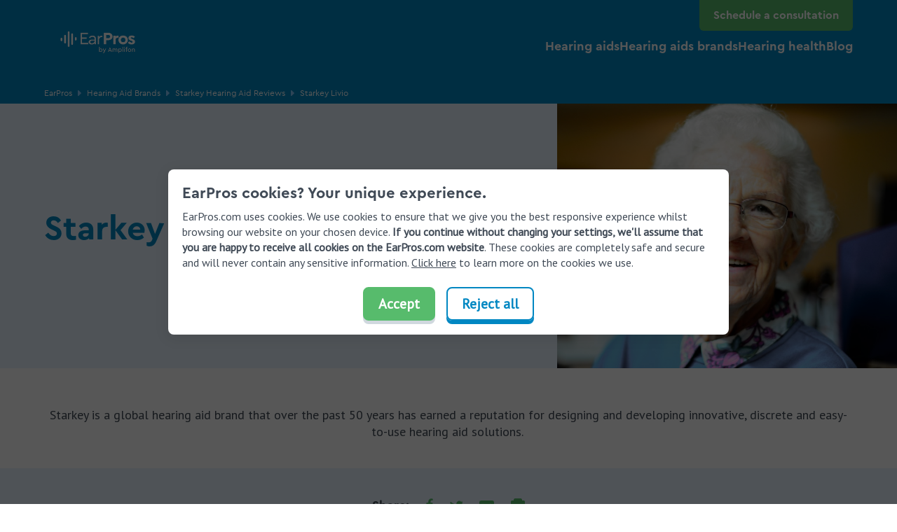

--- FILE ---
content_type: text/html;charset=utf-8
request_url: https://www.earpros.com/au/hearing-aid-brands/starkey-hearing-aids/livio
body_size: 15504
content:










<!DOCTYPE html>
<html lang="en" prefix="og: http://ogp.me/ns#" class="no-js">

<head>
    <script src="//cdn.bc0a.com/autopilot/f00000000301412/autopilot_sdk.js"></script>
    <meta charset="utf-8"/>
<meta http-equiv="X-UA-Compatible" content="IE=edge"/>
<meta name="viewport" content="width=device-width, initial-scale=1.0"/>
<link rel="shortcut icon" type="image/x-icon" href="/etc.clientlibs/amplifonleadgeneration/clientlibs/clientlib-site/resources/img/favicon.ico"/>



<!-- Start robots -->







    <!-- default canonical (if authorial is not provided) -->
    
    <link rel="canonical" href="https://www.earpros.com/au/hearing-aid-brands/starkey-hearing-aids/livio"/>



    <meta name="description" content='Discover more information about the Livio Starkey hearing aid - cost, models, technology, advantages and detailed reviews.'/>




    
    <link rel="alternate" hreflang="x-default" href="https://www.earpros.com/hearing-aid-brands/starkey-hearing-aids/livio"/>

    
    <link rel="alternate" hreflang="en-us" href="https://www.earpros.com/hearing-aid-brands/starkey-hearing-aids/livio"/>

    
    <link rel="alternate" hreflang="en-au" href="https://www.earpros.com/au/hearing-aid-brands/starkey-hearing-aids/livio"/>

    
    <link rel="alternate" hreflang="en-gb" href="https://www.earpros.com/uk/hearing-aid-brands/starkey-hearing-aids/livio"/>

    
    <link rel="alternate" hreflang="en-ca" href="https://www.earpros.com/ca/hearing-aid-brands/starkey-hearing-aids/livio"/>

    
    <link rel="alternate" hreflang="en-nz" href="https://www.earpros.com/nz/hearing-aid-brands/starkey-hearing-aids/livio"/>

    
    <link rel="alternate" hreflang="nl-nl" href="https://www.earpros.com/nl/merken-gehoorapparaten/starkey-hoortoestellen/livio"/>


<!-- Start OpenGraph Section -->



    <meta property="og:site_name" content="EarPros"/>


    <meta property="og:title" content="Starkey Livio: Price, Features &amp; Reviews | EarPros AU"/>


    <meta property="og:description" content="Discover more information about the Livio Starkey hearing aid - cost, models, technology, advantages and detailed reviews."/>



    
    <meta property="og:url" content="https://www.earpros.com/au/hearing-aid-brands/starkey-hearing-aids/livio"/>












    
    
        <meta property="og:image" content="https://www.earpros.com/content/dam/lead-generation/content-factory/lifestyle/adult-elder-elderly-432722_ColorCorrection.jpg/jcr:content/renditions/cq5dam.web.1280.1280.jpeg"/>

        
            
            <meta property="og:image:type" content="image/jpeg"/>


        
    






<!-- meta og:image:alt -->



    

    
        
        
        <meta property="og:image:alt"/>
    







<!-- End OpenGraph Section -->
<!-- Start Twitter Cards Section -->

    <meta name="twitter:card" content="summary"/>


    <meta name="twitter:title" content="Starkey Livio: Price, Features &amp; Reviews | EarPros AU"/>


    <meta name="twitter:description" content="Discover more information about the Livio Starkey hearing aid - cost, models, technology, advantages and detailed reviews."/>



    
    
        <meta name="twitter:image" content="https://www.earpros.com/content/dam/lead-generation/content-factory/lifestyle/adult-elder-elderly-432722_ColorCorrection.jpg/jcr:content/renditions/cq5dam.web.1280.1280.jpeg"/>
    



<!-- End Twitter Section -->
<!-- Start Article SEO Section -->



<!-- End Article SEO Section -->

<meta name="google-site-verification" content="-WdQ6OxoFYh4MUkvOBiQL_sn3bfvvCivyc_XGRDBMv0" />
<meta name="google-site-verification" content="UdFiF-32ftOjWlFkWS9S4nP5TwYQmE_nnwmwOHgjLjM" />
<meta name="google-site-verification" content="qujYH1THz_1HyCmQZr0TcMpeNNaWQqjirfT89YmYEU8" />
<meta name="facebook-domain-verification" content="yfd68byrqas6kavnkb7wz4qghkdm2f" />
<meta name="google-site-verification" content="_z-6XteUdTwIT2lWfrl3Tof1dMTFTqTx7QrgIuWom-8" />

<title>Starkey Livio: Price, Features &amp; Reviews | EarPros AU</title>

<!-- Preload Hero Image -->


    
    
        <link rel="preload" as="image" href="/content/dam/lead-generation/content-factory/lifestyle/adult-elder-elderly-432722_ColorCorrection.jpg"/>
    

<!-- END - Preload Hero Image -->
    
<link rel="preconnect" href="https://fonts.gstatic.com"/>



<link rel="preload" href="https://fonts.googleapis.com/css2?family=PT+Sans&display=swap" as="style" onload="this.onload=null;this.rel='stylesheet'"/>
<noscript><link rel="stylesheet" href="https://fonts.googleapis.com/css2?family=PT+Sans&display=swap"/></noscript>





    
<link rel="preload" href="/etc.clientlibs/amplifonleadgeneration/clientlibs/clientlib-site.min.714ba0437744e6143dccddc899592e2d.css" type="text/css" media="all" as="style" onload="this.onload=null;this.rel='stylesheet'"><noscript><link rel="stylesheet" href="/etc.clientlibs/amplifonleadgeneration/clientlibs/clientlib-site.min.css"></noscript>



    
    <script type="application/ld+json">
        {"@context":"http://schema.org","@type":"BreadcrumbList","itemListElement":[{"@type":"ListItem","position":1,"item":{"@id":"https://www.earpros.com/au","name":"Homepage","image":""}},{"@type":"ListItem","position":2,"item":{"@id":"https://www.earpros.com/au/hearing-aid-brands","name":"Hearing Aid Brands","image":""}},{"@type":"ListItem","position":3,"item":{"@id":"https://www.earpros.com/au/hearing-aid-brands/starkey-hearing-aids","name":"Starkey Hearing Aid","image":""}},{"@type":"ListItem","position":4,"item":{"@id":"https://www.earpros.com/au/hearing-aid-brands/starkey-hearing-aids/livio","name":"Article - Starkey Livio","image":""}}]}
    </script>

    <!--<sly data-sly-include="partials/video-json-ld.html"/>-->
    
    <script type="application/ld+json">
{
  "@context": "https://schema.org/", 
  "@type": "BreadcrumbList", 
  "itemListElement": [{
    "@type": "ListItem", 
    "position": 1, 
    "name": "EarPros",
    "item": "https://www.earpros.com/"  
  },{
    "@type": "ListItem", 
    "position": 2, 
    "name": "Compare Hearing Aids",
    "item": "https://www.earpros.com/hearing-aids/compare-hearing-aids"  
  },{
    "@type": "ListItem", 
    "position": 3, 
    "name": "Signia Hearing Aid Reviews | EarPros",
    "item": "https://www.earpros.com/hearing-aids/compare-hearing-aids/signia-hearing-aid-reviews"  
  }]
}
</script>

    <!-- Empty file to avoid List Page JSON LD included in all the templates -->
    <!-- Empty file to avoid Article JSON LD included where article components are not available -->
    



</head>

<body class=" " data-brand-clientlib="https://www.earpros.com/etc.clientlibs/amplifonleadgeneration/components/clientlibs/clientlib-site/resources/img" data-clientlib="https://www.earpros.com/etc.clientlibs/amplifonleadgeneration/clientlibs/clientlib-site" data-error-timeout="18" data-error-popup-enabled="true" data-error-redirect="https://www.earpros.com/au" data-error-title="Sorry, our systems are currently overstuffed." data-error-message="We are sorry for the issue occurred. Please get in touch with us for any doubt." data-domain="https://aem-apac.earpros.com" data-locale="en_AU">











    
<script type="text/javascript" src="/etc.clientlibs/amplifonleadgeneration/clientlibs/clientlib-site.min.7f0a10529d7cd35ada23c6a361b5cd26.js"></script>


	





<meta name="dataLayerModel" content="{&#34;digitalData&#34;:{&#34;pageInstanceID&#34;:&#34;Article - Starkey Livio-Production&#34;,&#34;page&#34;:{&#34;pageInfo&#34;:{&#34;pageID&#34;:&#34;896459425&#34;,&#34;pageName&#34;:&#34;Hearing Aid Brands:Starkey Hearing Aid:Article - Starkey Livio&#34;,&#34;variant&#34;:&#34;0&#34;,&#34;version&#34;:&#34;2023-01-30 13:43:24&#34;,&#34;breadcrumbs&#34;:[&#34;Homepage&#34;,&#34;Hearing Aid Brands&#34;,&#34;Starkey Hearing Aid&#34;,&#34;Article - Starkey Livio&#34;],&#34;language&#34;:&#34;en_AU&#34;,&#34;geoRegion&#34;:&#34;au&#34;,&#34;aamEnv&#34;:&#34;Publish&#34;},&#34;category&#34;:{&#34;primaryCategory&#34;:&#34;Hearing Aid Brands&#34;,&#34;subCategory1&#34;:&#34;Starkey Hearing Aid&#34;,&#34;subCategory2&#34;:&#34;Article - Starkey Livio&#34;,&#34;subCategory3&#34;:&#34;&#34;},&#34;attributes&#34;:{&#34;pageComponents&#34;:&#34;page-content,E33 stage sub pages,E25 intro container,H81 social stripe,E32 text container 100,E32 text container 100,E32 text container 100,E32 text container 100,E32 text container 100,E32 text container 100,E32 text container 100,E32 text container 100,&#34;}},&#34;event&#34;:[],&#34;product&#34;:[]},&#34;cfgNoView&#34;:&#34;true&#34;}"/>
<meta name="scriptInclusion" content="true"/>
<meta name="cfgNoView" content="true"/>
<meta name="pageId"/>


	
    
<script type="text/javascript" src="/etc.clientlibs/amplifonleadgeneration/clientlibs/clientlib-datalayer.min.d1243eb9c8cd1a41800b4cdd96ee15e7.js"></script>



	
		<script>
			window.digitalData.cfg = window.digitalData.cfg || {};
			window.digitalData.cfg.noview = true;
		</script>
	
	<script src="//assets.adobedtm.com/launch-ENc7691e82b26543d0ad2f36e1dedb56f2.min.js"></script>






<div>

<header class=" ">
    


  <meta name="format-detection" content="telephone=no"/>
  
  
  
  
  
  
  
  

  <div class="header js-comp" data-component="headerNavigationNew">
    <div class="grid-wrapper">
      <a class="logo-wrapper" href="https://www.earpros.com/au" target="_self">
        <img title="EarProso Logo - Australia" src="/content/dam/lead-generation/icons-and-logos/01-logos/00_earpros_amplifon/EarPros_logo_amplifon2.png/_jcr_content/renditions/original" width="802" height="242"/>
      </a>
      <nav class="main-navigation">
        <div class="badge-container">
          
          <a href="/au/techlandingpage/earpros/hearing-test-for-free" class="primary-item">
            <span class="desktop-label-menu link-default">Schedule a consultation</span>
          </a>
          
        </div>
        <div class="icons-mask-mobile">
          <a href="/au/techlandingpage/earpros/hearing-test-for-free" class="primary-item link">
            <img class="primary-icon auth-icon" src="/content/dam/lead-generation/icons-and-logos/header/calendar.svg"/>
            <span class="mobile-label-menu text-menu-mobile">Consult</span>
          </a>
          <button class="primary-item cta-burger-menu">
            <i class="am-icon-burger-menu primary-icon"></i>
            <span class="mobile-label-menu text-menu-mobile">Menu</span>
          </button>
        </div>
        <ul class="main-level-navigation">
          
            <li class="main-level-item">
              
              <div class="first-level-link">
                <span class="main-level-label link-list-ul">Hearing aids</span>
                <i class="am-icon-triangle-down-white main-level-icon"></i>
              </div>
              
                <div class="new-mega-menu-top-category second-level-main">
                  <div class="icons-mask-mobile">
                    <button class="primary-item cta-burger-menu mobile-second-level-back">
                      <i class="am-icon-back-menu primary-icon"></i>
                      <span class="mobile-label-menu link-default">Back</span>
                    </button>
                    <button class="primary-item cta-burger-menu mobile-second-level-close">
                      <i class="am-icon-close-menu primary-icon"></i>
                    </button>
                  </div>
                  <span class="main-level-label main-level-label-mobile-active text-size-h3">Hearing aids</span>
                  <ul class="second-level-menu ">
                    
                      <li class="third-level-container">
                        <a href="/au/hearing-aids/best-hearing-aids" target="_self" class="new-mega-menu-second-level-arrow-mobile link-list-ul">Best hearing aids</a>
                        
                        
                      </li>
                    
                      <li class="third-level-container">
                        <a href="/au/hearing-aids/cost-of-hearing-aids" target="_self" class="new-mega-menu-second-level-arrow-mobile link-list-ul">Cost of hearing aids</a>
                        
                        
                      </li>
                    
                      <li class="third-level-container">
                        <a href="/au/hearing-aids/compare-hearing-aids" target="_self" class="new-mega-menu-second-level-arrow-mobile link-list-ul">Compare hearing aids</a>
                        
                        
                      </li>
                    
                      <li class="third-level-container">
                        <a href="/au/hearing-aids/hearing-aid-batteries" target="_self" class="new-mega-menu-second-level-arrow-mobile link-list-ul">Hearing aids batteries</a>
                        
                        
                      </li>
                    
                      <li class="third-level-container">
                        <a href="/au/hearing-aids/hearing-aids-accessories" target="_self" class="new-mega-menu-second-level-arrow-mobile link-list-ul">Hearing aids accessories</a>
                        
                        
                      </li>
                    
                      <li class="third-level-container">
                        <a href="/au/resource-centre/service-and-repairs" target="_self" class="new-mega-menu-second-level-arrow-mobile link-list-ul">Hearing aids repair</a>
                        
                        
                      </li>
                    
                      <li class="third-level-container">
                        <a href="/au/hearing-aids/hearing-aid-range" target="_self" class="new-mega-menu-second-level-arrow-mobile link-list-ul">Hearing aids types</a>
                        
                        
                          <ul class="third-level-menu">
                            
                              <li class="third-level-item third-level-card-item">
                                
                                
                                  <a href="/au/hearing-aids/hearing-aid-range/bte" target="_self" class="third-level-link third-level-card">
                                    <img class="card-icon" src="/content/dam/lead-generation/icons-and-logos/icons/01_menu/03_green/ha-behind-the-ear-green-earpros.svg" alt="Behind the ear"/>
                                    <div class="card-info">
                                      <span class="card-title link-list-li">BTE hearing aids</span>
                                      <span class="card-description text-size-body-small">Behind the ear</span>
                                    </div>
                                  </a>
                                
                              </li>
                            
                              <li class="third-level-item third-level-card-item">
                                
                                
                                  <a href="/au/hearing-aids/hearing-aid-range/ite" target="_self" class="third-level-link third-level-card">
                                    <img class="card-icon" src="/content/dam/lead-generation/icons-and-logos/icons/01_menu/03_green/ha-receiver-in-the-ear-green-earpros.svg" alt="In the ear"/>
                                    <div class="card-info">
                                      <span class="card-title link-list-li">ITE hearing aids</span>
                                      <span class="card-description text-size-body-small">In the ear</span>
                                    </div>
                                  </a>
                                
                              </li>
                            
                              <li class="third-level-item third-level-card-item">
                                
                                
                                  <a href="/au/hearing-aids/hearing-aid-range/itc" target="_self" class="third-level-link third-level-card">
                                    <img class="card-icon" src="/content/dam/lead-generation/icons-and-logos/icons/01_menu/03_green/ha-in-the-ear-green-earpros.svg" alt="In the canal"/>
                                    <div class="card-info">
                                      <span class="card-title link-list-li">ITC hearing aids</span>
                                      <span class="card-description text-size-body-small">In the canal</span>
                                    </div>
                                  </a>
                                
                              </li>
                            
                              <li class="third-level-item third-level-card-item">
                                
                                
                                  <a href="/au/hearing-aids/hearing-aid-range/invisible" target="_self" class="third-level-link third-level-card">
                                    <img class="card-icon" src="/content/dam/lead-generation/icons-and-logos/icons/01_menu/03_green/ha-invisble-green-earpros.svg" alt="Mini"/>
                                    <div class="card-info">
                                      <span class="card-title link-list-li">Invisible hearing aids</span>
                                      <span class="card-description text-size-body-small">Mini</span>
                                    </div>
                                  </a>
                                
                              </li>
                            
                              <li class="third-level-item third-level-card-item">
                                
                                
                                  <a href="/au/hearing-aids/hearing-aid-range/cic" target="_self" class="third-level-link third-level-card">
                                    <img class="card-icon" src="/content/dam/lead-generation/icons-and-logos/icons/01_menu/03_green/ha-invisble-green-earpros.svg" alt="CIC"/>
                                    <div class="card-info">
                                      <span class="card-title link-list-li">CIC hearing aids</span>
                                      <span class="card-description text-size-body-small">CIC</span>
                                    </div>
                                  </a>
                                
                              </li>
                            
                          </ul>
                        
                      </li>
                    
                      <li class="third-level-container">
                        <a href="/au/resource-centre/hearing-aid-fittings" target="_self" class="new-mega-menu-second-level-arrow-mobile link-list-ul">Hearing aids fitting</a>
                        
                        
                      </li>
                    
                      <li class="third-level-container">
                        <a href="/au/hearing-aids/hearing-aid-technology" target="_self" class="new-mega-menu-second-level-arrow-mobile link-list-ul">Hearing aids technology</a>
                        
                        
                          <ul class="third-level-menu">
                            
                              <li class="third-level-item third-level-card-item">
                                
                                
                                  <a href="/au/hearing-aids/hearing-aid-technology/bluetooth-hearing-devices" target="_self" class="third-level-link third-level-card">
                                    <img class="card-icon" src="/content/dam/lead-generation/icons-and-logos/icons/01_menu/03_green/bluetooth-green-earpros.svg" alt="Smart connect"/>
                                    <div class="card-info">
                                      <span class="card-title link-list-li">Bluetooth hearing aids</span>
                                      <span class="card-description text-size-body-small">Smart connect</span>
                                    </div>
                                  </a>
                                
                              </li>
                            
                              <li class="third-level-item third-level-card-item">
                                
                                
                                  <a href="/au/hearing-aids/hearing-aid-technology/wireless" target="_self" class="third-level-link third-level-card">
                                    <img class="card-icon" src="/content/dam/lead-generation/icons-and-logos/icons/01_menu/03_green/network-connection-green-earpros.svg" alt="Cordless"/>
                                    <div class="card-info">
                                      <span class="card-title link-list-li">Wireless hearing aids</span>
                                      <span class="card-description text-size-body-small">Cordless</span>
                                    </div>
                                  </a>
                                
                              </li>
                            
                              <li class="third-level-item third-level-card-item">
                                
                                
                                  <a href="/au/hearing-aids/hearing-aid-technology/rechargeable" target="_self" class="third-level-link third-level-card">
                                    <img class="card-icon" src="/content/dam/lead-generation/icons-and-logos/icons/01_menu/03_green/energy-battery-new-green-earpros.svg" alt="Charge ready"/>
                                    <div class="card-info">
                                      <span class="card-title link-list-li">Rechargeable hearing aids</span>
                                      <span class="card-description text-size-body-small">Charge ready</span>
                                    </div>
                                  </a>
                                
                              </li>
                            
                          </ul>
                        
                      </li>
                    
                      <li class="third-level-container">
                        <a href="/au/hearing-aids/hearing-implants" target="_self" class="new-mega-menu-second-level-arrow-mobile link-list-ul">Hearing implants</a>
                        
                        
                          <ul class="third-level-menu">
                            
                              <li class="third-level-item">
                                
                                  <a href="/au/hearing-aids/hearing-implants/bone-anchored-hearing-aids" target="_self" class="link-list-li">
                                    Bone anchored</a>
                                
                                
                              </li>
                            
                              <li class="third-level-item">
                                
                                  <a href="/au/hearing-aids/hearing-implants/cochlear-implants" target="_self" class="link-list-li">
                                    Cochlear implants</a>
                                
                                
                              </li>
                            
                          </ul>
                        
                      </li>
                    
                  </ul>
                </div>
              
            </li>
          
            <li class="main-level-item">
              
              <div class="first-level-link">
                <span class="main-level-label link-list-ul">Hearing aids brands</span>
                <i class="am-icon-triangle-down-white main-level-icon"></i>
              </div>
              
                <div class="new-mega-menu-top-category second-level-main">
                  <div class="icons-mask-mobile">
                    <button class="primary-item cta-burger-menu mobile-second-level-back">
                      <i class="am-icon-back-menu primary-icon"></i>
                      <span class="mobile-label-menu link-default">Back</span>
                    </button>
                    <button class="primary-item cta-burger-menu mobile-second-level-close">
                      <i class="am-icon-close-menu primary-icon"></i>
                    </button>
                  </div>
                  <span class="main-level-label main-level-label-mobile-active text-size-h3">Hearing aids brands</span>
                  <ul class="second-level-menu ">
                    
                      <li class="third-level-container">
                        <a href="/au/hearing-aid-brands/costco-hearing-aids" target="_self" class="new-mega-menu-second-level-arrow-mobile link-list-ul">Costco hearing aids</a>
                        
                        
                          <ul class="third-level-menu">
                            
                              <li class="third-level-item">
                                
                                  <a href="/au/hearing-aid-brands/costco-hearing-aids/kirkland-signature" target="_self" class="link-list-li">
                                    Costco Kirkland Signature</a>
                                
                                
                              </li>
                            
                              <li class="third-level-item">
                                
                                  <a href="/au/hearing-aid-brands/costco-hearing-aids/philips-hearlink" target="_self" class="link-list-li">
                                    Costco Philips Hearlink</a>
                                
                                
                              </li>
                            
                          </ul>
                        
                      </li>
                    
                      <li class="third-level-container">
                        <a href="/au/hearing-aid-brands/oticon-hearing-aids" target="_self" class="new-mega-menu-second-level-arrow-mobile link-list-ul">Oticon hearing aids</a>
                        
                        
                          <ul class="third-level-menu">
                            
                              <li class="third-level-item">
                                
                                  <a href="/au/hearing-aid-brands/oticon-hearing-aids/more" target="_self" class="link-list-li">
                                    Oticon More</a>
                                
                                
                              </li>
                            
                              <li class="third-level-item">
                                
                                  <a href="/au/hearing-aid-brands/oticon-hearing-aids/real" target="_self" class="link-list-li">
                                    Oticon Real</a>
                                
                                
                              </li>
                            
                              <li class="third-level-item">
                                
                                  <a href="/au/hearing-aid-brands/oticon-hearing-aids/intent" target="_self" class="link-list-li">
                                    Oticon Intent</a>
                                
                                
                              </li>
                            
                          </ul>
                        
                      </li>
                    
                      <li class="third-level-container">
                        <a href="/au/hearing-aid-brands/rexton-hearing-aids" target="_self" class="new-mega-menu-second-level-arrow-mobile link-list-ul">Rexton hearing aids</a>
                        
                        
                          <ul class="third-level-menu">
                            
                              <li class="third-level-item">
                                
                                  <a href="/au/hearing-aid-brands/rexton-hearing-aids/cobalt" target="_self" class="link-list-li">
                                    Rexton Cobalt</a>
                                
                                
                              </li>
                            
                          </ul>
                        
                      </li>
                    
                      <li class="third-level-container">
                        <a href="/au/hearing-aid-brands/hansaton-hearing-aids" target="_self" class="new-mega-menu-second-level-arrow-mobile link-list-ul">Hansaton hearing aids</a>
                        
                        
                          <ul class="third-level-menu">
                            
                              <li class="third-level-item">
                                
                                  <a href="/au/hearing-aid-brands/hansaton-hearing-aids/sound-shd" target="_self" class="link-list-li">
                                    Hansaton Sound SHD</a>
                                
                                
                              </li>
                            
                          </ul>
                        
                      </li>
                    
                      <li class="third-level-container">
                        <a href="/au/hearing-aid-brands/phonak-hearing-aids" target="_self" class="new-mega-menu-second-level-arrow-mobile link-list-ul">Phonak hearing aids</a>
                        
                        
                          <ul class="third-level-menu">
                            
                              <li class="third-level-item">
                                
                                  <a href="/au/hearing-aid-brands/phonak-hearing-aids/audeo-lumity" target="_self" class="link-list-li">
                                    Phonak Audéo Lumity </a>
                                
                                
                              </li>
                            
                          </ul>
                        
                      </li>
                    
                      <li class="third-level-container">
                        <a href="/au/hearing-aid-brands/resound-hearing-aids" target="_self" class="new-mega-menu-second-level-arrow-mobile link-list-ul">Resound hearing aids</a>
                        
                        
                          <ul class="third-level-menu">
                            
                              <li class="third-level-item">
                                
                                  <a href="/au/hearing-aid-brands/resound-hearing-aids/nexia" target="_self" class="link-list-li">
                                    Resound Omnia</a>
                                
                                
                              </li>
                            
                          </ul>
                        
                      </li>
                    
                      <li class="third-level-container">
                        <a href="/au/hearing-aid-brands/signia-hearing-aids" target="_self" class="new-mega-menu-second-level-arrow-mobile link-list-ul">Signia hearing aids</a>
                        
                        
                          <ul class="third-level-menu">
                            
                              <li class="third-level-item">
                                
                                  <a href="/au/hearing-aid-brands/signia-hearing-aids/styletto" target="_self" class="link-list-li">
                                    Signia Styletto</a>
                                
                                
                              </li>
                            
                          </ul>
                        
                      </li>
                    
                      <li class="third-level-container">
                        <a href="/au/hearing-aid-brands/jabra-hearing-aids" target="_self" class="new-mega-menu-second-level-arrow-mobile link-list-ul">Jabra hearing aids</a>
                        
                        
                      </li>
                    
                      <li class="third-level-container">
                        <a href="/au/hearing-aid-brands/beltone-hearing-aids" target="_self" class="new-mega-menu-second-level-arrow-mobile link-list-ul">Beltone hearing aids</a>
                        
                        
                      </li>
                    
                      <li class="third-level-container">
                        <a href="/au/hearing-aid-brands/unitron-hearing-aids" target="_self" class="new-mega-menu-second-level-arrow-mobile link-list-ul">Unitron hearing aids</a>
                        
                        
                      </li>
                    
                      <li class="third-level-container">
                        <a href="/au/hearing-aid-brands/starkey-hearing-aids" target="_self" class="new-mega-menu-second-level-arrow-mobile link-list-ul">Starkey hearing aids</a>
                        
                        
                          <ul class="third-level-menu">
                            
                              <li class="third-level-item">
                                
                                  <a href="/au/hearing-aid-brands/starkey-hearing-aids/livio" target="_self" class="link-list-li">
                                    Starkey Livio</a>
                                
                                
                              </li>
                            
                          </ul>
                        
                      </li>
                    
                      <li class="third-level-container">
                        <a href="/au/hearing-aid-brands/widex-hearing-aids" target="_self" class="new-mega-menu-second-level-arrow-mobile link-list-ul">Widex hearing aids</a>
                        
                        
                          <ul class="third-level-menu">
                            
                              <li class="third-level-item">
                                
                                  <a href="/au/hearing-aid-brands/widex-hearing-aids/beyond" target="_self" class="link-list-li">
                                    Widex Beyond</a>
                                
                                
                              </li>
                            
                              <li class="third-level-item">
                                
                                  <a href="/au/hearing-aid-brands/widex-hearing-aids/evoke" target="_self" class="link-list-li">
                                    Widex Evoke</a>
                                
                                
                              </li>
                            
                          </ul>
                        
                      </li>
                    
                      <li class="third-level-container">
                        <a href="/au/hearing-aid-brands/specsavers-hearing-aids" target="_self" class="new-mega-menu-second-level-arrow-mobile link-list-ul">Specsavers</a>
                        
                        
                      </li>
                    
                      <li class="third-level-container">
                        <a href="/au/hearing-aid-brands/bernafon-hearing-aids" target="_self" class="new-mega-menu-second-level-arrow-mobile link-list-ul">Bernafon hearing aids</a>
                        
                        
                          <ul class="third-level-menu">
                            
                              <li class="third-level-item">
                                
                                  <a href="/au/hearing-aid-brands/bernafon-hearing-aids/zerena" target="_self" class="link-list-li">
                                    Bernafon Zerena</a>
                                
                                
                              </li>
                            
                          </ul>
                        
                      </li>
                    
                      <li class="third-level-container">
                        <a href="/au/hearing-aid-brands" target="_self" class="new-mega-menu-second-level-arrow-mobile link-list-ul">Hearing aid brands</a>
                        
                        
                          <ul class="third-level-menu">
                            
                              <li class="third-level-item third-level-card-item">
                                
                                
                                  <a href="/au/hearing-aid-brands" target="_self" class="third-level-link third-level-card">
                                    <img class="card-icon" src="/content/dam/lead-generation/icons-and-logos/icons/01_menu/03_green/hearing-aid-green-earpros.svg" alt="Manufacturers"/>
                                    <div class="card-info">
                                      <span class="card-title link-list-li">All brands</span>
                                      <span class="card-description text-size-body-small">Manufacturers</span>
                                    </div>
                                  </a>
                                
                              </li>
                            
                          </ul>
                        
                      </li>
                    
                  </ul>
                </div>
              
            </li>
          
            <li class="main-level-item">
              
              <div class="first-level-link">
                <span class="main-level-label link-list-ul">Hearing health</span>
                <i class="am-icon-triangle-down-white main-level-icon"></i>
              </div>
              
                <div class="new-mega-menu-top-category second-level-main">
                  <div class="icons-mask-mobile">
                    <button class="primary-item cta-burger-menu mobile-second-level-back">
                      <i class="am-icon-back-menu primary-icon"></i>
                      <span class="mobile-label-menu link-default">Back</span>
                    </button>
                    <button class="primary-item cta-burger-menu mobile-second-level-close">
                      <i class="am-icon-close-menu primary-icon"></i>
                    </button>
                  </div>
                  <span class="main-level-label main-level-label-mobile-active text-size-h3">Hearing health</span>
                  <ul class="second-level-menu ">
                    
                      <li class="third-level-container">
                        <a href="/au/hearing-loss" target="_self" class="new-mega-menu-second-level-arrow-mobile link-list-ul">Hearing loss </a>
                        
                        
                          <ul class="third-level-menu">
                            
                              <li class="third-level-item">
                                
                                  <a href="/au/hearing-loss/symptoms" target="_self" class="link-list-li">
                                    Hearing loss symptoms</a>
                                
                                
                              </li>
                            
                              <li class="third-level-item">
                                
                                  <a href="/au/hearing-loss/causes" target="_self" class="link-list-li">
                                    Hearing loss causes</a>
                                
                                
                              </li>
                            
                              <li class="third-level-item">
                                
                                  <a href="/au/hearing-loss/treatment" target="_self" class="link-list-li">
                                    Hearing loss treatment</a>
                                
                                
                              </li>
                            
                              <li class="third-level-item">
                                
                                  <a href="/au/hearing-loss/in-children" target="_self" class="link-list-li">
                                    Hearing loss in children</a>
                                
                                
                              </li>
                            
                              <li class="third-level-item">
                                
                                  <a href="/au/hearing-loss/types" target="_self" class="link-list-li">
                                    Hearing loss types</a>
                                
                                
                              </li>
                            
                              <li class="third-level-item">
                                
                                  <a href="/au/hearing-loss/types/sensorineural" target="_self" class="link-list-li">
                                    Sensorineural hearing loss</a>
                                
                                
                              </li>
                            
                              <li class="third-level-item">
                                
                                  <a href="/au/hearing-loss/types/conductive-hearing-loss" target="_self" class="link-list-li">
                                    Conductive hearing loss</a>
                                
                                
                              </li>
                            
                              <li class="third-level-item">
                                
                                  <a href="/au/hearing-loss/types/sudden" target="_self" class="link-list-li">
                                    Sudden hearing loss</a>
                                
                                
                              </li>
                            
                              <li class="third-level-item">
                                
                                  <a href="/au/hearing-loss/types/unilateral" target="_self" class="link-list-li">
                                    Unilateral hearing loss</a>
                                
                                
                              </li>
                            
                              <li class="third-level-item">
                                
                                  <a href="/au/hearing-loss/types/bilateral" target="_self" class="link-list-li">
                                    Bilateral hearing loss</a>
                                
                                
                              </li>
                            
                          </ul>
                        
                      </li>
                    
                      <li class="third-level-container">
                        <a href="/au/ear-diseases/tinnitus" target="_self" class="new-mega-menu-second-level-arrow-mobile link-list-ul">Tinnitus</a>
                        
                        
                          <ul class="third-level-menu">
                            
                              <li class="third-level-item">
                                
                                  <a href="/au/ear-diseases/tinnitus/symptoms" target="_self" class="link-list-li">
                                    Tinnitus symptoms</a>
                                
                                
                              </li>
                            
                              <li class="third-level-item">
                                
                                  <a href="/au/ear-diseases/tinnitus/causes" target="_self" class="link-list-li">
                                    Tinnitus causes</a>
                                
                                
                              </li>
                            
                              <li class="third-level-item">
                                
                                  <a href="/au/ear-diseases/tinnitus/treatments" target="_self" class="link-list-li">
                                    Tinnitus treatments</a>
                                
                                
                              </li>
                            
                              <li class="third-level-item">
                                
                                  <a href="/au/ear-diseases/tinnitus/hearing-aids-for-tinnitus" target="_self" class="link-list-li">
                                    Hearing aids for Tinnitus</a>
                                
                                
                              </li>
                            
                              <li class="third-level-item">
                                
                                  <a href="/au/ear-diseases/tinnitus/test" target="_self" class="link-list-li">
                                    Tinnitus test</a>
                                
                                
                              </li>
                            
                              <li class="third-level-item">
                                
                                  <a href="/au/ear-diseases/tinnitus/5-ways-to-lower-your-risk-of-tinnitus" target="_self" class="link-list-li">
                                    Lower tinnitus risk</a>
                                
                                
                              </li>
                            
                              <li class="third-level-item">
                                
                                  <a href="/au/ear-diseases/tinnitus/cervical-tinnitus" target="_self" class="link-list-li">
                                    Cervical tinnitus</a>
                                
                                
                              </li>
                            
                              <li class="third-level-item">
                                
                                  <a href="/au/ear-diseases/tinnitus/stress-and-anxiety-causing-tinnitus" target="_self" class="link-list-li">
                                    Tinnitus stress and anxiety</a>
                                
                                
                              </li>
                            
                              <li class="third-level-item">
                                
                                  <a href="/au/ear-diseases/tinnitus/pregnancy-and-ringing-in-ears" target="_self" class="link-list-li">
                                    Tinnitus pregnancy</a>
                                
                                
                              </li>
                            
                          </ul>
                        
                      </li>
                    
                      <li class="third-level-container">
                        <a href="/au/ear-diseases" target="_self" class="new-mega-menu-second-level-arrow-mobile link-list-ul">Ear diseases</a>
                        
                        
                          <ul class="third-level-menu">
                            
                              <li class="third-level-item">
                                
                                  <a href="/au/ear-diseases/menieres-disease" target="_self" class="link-list-li">
                                    Ménière’s disease</a>
                                
                                
                              </li>
                            
                              <li class="third-level-item">
                                
                                  <a href="/au/ear-diseases/otosclerosis" target="_self" class="link-list-li">
                                    Otosclerosis</a>
                                
                                
                              </li>
                            
                              <li class="third-level-item">
                                
                                  <a href="/au/ear-diseases/earwax" target="_self" class="link-list-li">
                                    Earwax build-up</a>
                                
                                
                              </li>
                            
                              <li class="third-level-item">
                                
                                  <a href="/au/ear-diseases/vertigo" target="_self" class="link-list-li">
                                    Vertigo</a>
                                
                                
                              </li>
                            
                          </ul>
                        
                      </li>
                    
                      <li class="third-level-container">
                        <a href="/au/ear-diseases/otitis-ear-infection" target="_self" class="new-mega-menu-second-level-arrow-mobile link-list-ul">Ear infection</a>
                        
                        
                          <ul class="third-level-menu">
                            
                              <li class="third-level-item">
                                
                                  <a href="/au/ear-diseases/ear-infection/middle-ear-infection" target="_self" class="link-list-li">
                                    Middle ear infection</a>
                                
                                
                              </li>
                            
                              <li class="third-level-item">
                                
                                  <a href="/au/ear-diseases/ear-infection/otitis-media-with-effusion" target="_self" class="link-list-li">
                                    Serious otitis media</a>
                                
                                
                              </li>
                            
                              <li class="third-level-item">
                                
                                  <a href="/au/ear-diseases/ear-infection/swimmers-ear" target="_self" class="link-list-li">
                                    Swimmer&#39;s ear</a>
                                
                                
                              </li>
                            
                              <li class="third-level-item">
                                
                                  <a href="/au/ear-diseases/ear-infection/surfers-ear" target="_self" class="link-list-li">
                                    Surfer&#39;s ear</a>
                                
                                
                              </li>
                            
                          </ul>
                        
                      </li>
                    
                  </ul>
                </div>
              
            </li>
          
            <li class="main-level-item">
              
              <div class="first-level-link">
                <span class="main-level-label link-list-ul">Blog</span>
                <i class="am-icon-triangle-down-white main-level-icon"></i>
              </div>
              
                <div class="new-mega-menu-top-category second-level-main">
                  <div class="icons-mask-mobile">
                    <button class="primary-item cta-burger-menu mobile-second-level-back">
                      <i class="am-icon-back-menu primary-icon"></i>
                      <span class="mobile-label-menu link-default">Back</span>
                    </button>
                    <button class="primary-item cta-burger-menu mobile-second-level-close">
                      <i class="am-icon-close-menu primary-icon"></i>
                    </button>
                  </div>
                  <span class="main-level-label main-level-label-mobile-active text-size-h3">Blog</span>
                  <ul class="second-level-menu ">
                    
                      <li class="third-level-container">
                        <a href="/au/blog" target="_self" class="new-mega-menu-second-level-arrow-mobile link-list-ul">Our blog</a>
                        
                        
                          <ul class="third-level-menu">
                            
                              <li class="third-level-item">
                                
                                  <a href="/au/blog/swollen-lymph-nodes-behind-the-ear" target="_self" class="link-list-li">
                                    Ear lymph nodes</a>
                                
                                
                              </li>
                            
                              <li class="third-level-item">
                                
                                  <a href="/au/blog/hot-and-red-ears-causes-treatments" target="_self" class="link-list-li">
                                    Hot and red ears</a>
                                
                                
                              </li>
                            
                              <li class="third-level-item">
                                
                                  <a href="/au/blog/insect-in-the-ear-how-to-remove-it" target="_self" class="link-list-li">
                                    How to remove bugs in ears</a>
                                
                                
                              </li>
                            
                              <li class="third-level-item">
                                
                                  <a href="/au/blog/blood-in-ear-causes-and-how-to-stop-it" target="_self" class="link-list-li">
                                    Blood in ears</a>
                                
                                
                              </li>
                            
                              <li class="third-level-item">
                                
                                  <a href="/au/blog/infected-ear-piercing-earrings" target="_self" class="link-list-li">
                                    Ear infection from piercing </a>
                                
                                
                              </li>
                            
                          </ul>
                        
                      </li>
                    
                      <li class="third-level-container">
                        <a href="/au/resource-centre/faqs" target="_self" class="new-mega-menu-second-level-arrow-mobile link-list-ul">Hearing health FAQs</a>
                        
                        
                      </li>
                    
                      <li class="third-level-container">
                        <a href="/au/resource-centre/meet-our-experts" target="_self" class="new-mega-menu-second-level-arrow-mobile link-list-ul">Meet our experts</a>
                        
                        
                          <ul class="third-level-menu">
                            
                              <li class="third-level-item third-level-card-item">
                                
                                
                                  <a href="/au/meet-our-experts/expert-carrie-meyer" target="_self" class="third-level-link third-level-card">
                                    <img class="card-icon" src="/content/dam/lead-generation/icons-and-logos/icons/01_menu/03_green/audiologist-green-earpros.svg" alt="Audiologist"/>
                                    <div class="card-info">
                                      <span class="card-title link-list-li">Dr. Carrie Meyer</span>
                                      <span class="card-description text-size-body-small">Audiologist</span>
                                    </div>
                                  </a>
                                
                              </li>
                            
                              <li class="third-level-item third-level-card-item">
                                
                                
                                  <a href="/au/meet-our-experts/expert-robert-traynor" target="_self" class="third-level-link third-level-card">
                                    <img class="card-icon" src="/content/dam/lead-generation/icons-and-logos/icons/01_menu/03_green/audiologist-green-earpros.svg" alt="Audiologist"/>
                                    <div class="card-info">
                                      <span class="card-title link-list-li">Dr. Robert Traynor</span>
                                      <span class="card-description text-size-body-small">Audiologist</span>
                                    </div>
                                  </a>
                                
                              </li>
                            
                              <li class="third-level-item third-level-card-item">
                                
                                
                                  <a href="/au/meet-our-experts/expert-rakhee-chandra" target="_self" class="third-level-link third-level-card">
                                    <img class="card-icon" src="/content/dam/lead-generation/icons-and-logos/icons/01_menu/03_green/audiologist-green-earpros.svg" alt="Audiologist"/>
                                    <div class="card-info">
                                      <span class="card-title link-list-li">Dr. Rakhee Chandra</span>
                                      <span class="card-description text-size-body-small">Audiologist</span>
                                    </div>
                                  </a>
                                
                              </li>
                            
                          </ul>
                        
                      </li>
                    
                      <li class="third-level-container">
                        <a href="/au/resource-centre/expert-answers" target="_self" class="new-mega-menu-second-level-arrow-mobile link-list-ul">Expert Answers</a>
                        
                        
                          <ul class="third-level-menu">
                            
                              <li class="third-level-item">
                                
                                  <a href="/au/resource-centre/expert-answers/questions-on-hearing-tests" target="_self" class="link-list-li">
                                    5 questions on hearing tests</a>
                                
                                
                              </li>
                            
                              <li class="third-level-item">
                                
                                  <a href="/au/resource-centre/expert-answers/what-is-tinnitus" target="_self" class="link-list-li">
                                    What is tinnitus?</a>
                                
                                
                              </li>
                            
                              <li class="third-level-item">
                                
                                  <a href="/au/resource-centre/expert-answers/what-is-an-audiologist" target="_self" class="link-list-li">
                                    What is an audiologist?</a>
                                
                                
                              </li>
                            
                              <li class="third-level-item">
                                
                                  <a href="/au/resource-centre/expert-answers/questions-on-hearing-aid-batteries" target="_self" class="link-list-li">
                                    FAQs about hearing aid batteries</a>
                                
                                
                              </li>
                            
                          </ul>
                        
                      </li>
                    
                      <li class="third-level-container">
                        <a href="/au/resource-centre/hearing-test" target="_self" class="new-mega-menu-second-level-arrow-mobile link-list-ul">Hearing test</a>
                        
                        
                          <ul class="third-level-menu">
                            
                              <li class="third-level-item third-level-card-item">
                                
                                
                                  <a href="/au/resource-centre/hearing-test" target="_self" class="third-level-link third-level-card">
                                    <img class="card-icon" src="/content/dam/lead-generation/icons-and-logos/icons/01_menu/03_green/speech-in-noise-green-earpros.svg" alt="Free hearing test"/>
                                    <div class="card-info">
                                      <span class="card-title link-list-li">Take your hearing test</span>
                                      <span class="card-description text-size-body-small">Free hearing test</span>
                                    </div>
                                  </a>
                                
                              </li>
                            
                          </ul>
                        
                      </li>
                    
                  </ul>
                </div>
              
            </li>
          
          <div class="baa-cta-wrapper">
            
            <a href="/au/techlandingpage/earpros/hearing-test-for-free" class="btn btn-primary boxText__cta">Schedule a consultation</a>
          </div>
        </ul>
      </nav>
    </div>

    <div class="overlay-opened-menu"></div>
  </div>
  


</header>

</div>
<div><main class="am-main-wrapper" data-channel="website" data-locale="en_AU">
    <!-- M-018 Breadcrumb -->
    <div>
        
        
        
	
	
	
	<nav class="breadcrumb-wrapper container-fluid  color-white  js-comp" data-component="breadcrumbComp">
		<div class="container">
			<div class="breadcrumb grid-wrapper">
				
					
						
						
							<a class="breadcrumb-item" href="https://www.earpros.com/au" target="_self">EarPros<span></span></a>
						
						
						
					
				
					
						
						
						
							<a class="breadcrumb-item" href="/au/hearing-aid-brands" target="_self">Hearing Aid Brands<span></span></a>
						
						
					
				
					
						
						
						
							<a class="breadcrumb-item" href="/au/hearing-aid-brands/starkey-hearing-aids" target="_self">Starkey  Hearing Aid Reviews<span></span></a>
						
						
					
				
					
						
						
						
						
							<span class="breadcrumb-item">Starkey Livio</span>
						
					
				
			</div>
		</div>
	</nav>

    </div>

    <div>


    <section>
        <div class="m-002-stage-sub-pages-wrapper typeOfItem generic-item ">
            <div class="text-wrapper">
                <h1 class="stage-title text-size-h1">
                    Starkey Livio
                </h1>
                
                
                
                
            </div>

            
            <div class="img-wrapper js-comp" data-component="optimizedRenditionLoader">
                
                    <figure class="stage-image focuspoint" data-focus-x="0.18" data-focus-y="0.04" data-image-w="700" data-image-h="393">
                        <img title="woman_smiling" src="/content/dam/lead-generation/content-factory/lifestyle/adult-elder-elderly-432722_ColorCorrection.jpg/_jcr_content/renditions/cq5dam.web.700.700.jpeg" sizes="100vw" width="700" height="393" srcset="/content/dam/lead-generation/content-factory/lifestyle/adult-elder-elderly-432722_ColorCorrection.jpg/jcr:content/renditions/cq5dam.web.320.320.jpeg 320w, /content/dam/lead-generation/content-factory/lifestyle/adult-elder-elderly-432722_ColorCorrection.jpg/jcr:content/renditions/cq5dam.web.480.480.jpeg 480w, /content/dam/lead-generation/content-factory/lifestyle/adult-elder-elderly-432722_ColorCorrection.jpg/jcr:content/renditions/cq5dam.web.640.640.jpeg 640w, /content/dam/lead-generation/content-factory/lifestyle/adult-elder-elderly-432722_ColorCorrection.jpg/jcr:content/renditions/cq5dam.web.800.800.jpeg 800w, /content/dam/lead-generation/content-factory/lifestyle/adult-elder-elderly-432722_ColorCorrection.jpg/jcr:content/renditions/cq5dam.web.960.960.jpeg 960w, /content/dam/lead-generation/content-factory/lifestyle/adult-elder-elderly-432722_ColorCorrection.jpg/jcr:content/renditions/cq5dam.web.1120.1120.jpeg 1120w, /content/dam/lead-generation/content-factory/lifestyle/adult-elder-elderly-432722_ColorCorrection.jpg/jcr:content/renditions/cq5dam.web.1280.1280.jpeg 1280w, /content/dam/lead-generation/content-factory/lifestyle/adult-elder-elderly-432722_ColorCorrection.jpg/jcr:content/renditions/cq5dam.web.1440.1440.jpeg 1440w, /content/dam/lead-generation/content-factory/lifestyle/adult-elder-elderly-432722_ColorCorrection.jpg/jcr:content/renditions/cq5dam.web.1600.1600.jpeg 1600w, /content/dam/lead-generation/content-factory/lifestyle/adult-elder-elderly-432722_ColorCorrection.jpg/jcr:content/renditions/cq5dam.web.1920.1920.jpeg 1920w, /content/dam/lead-generation/content-factory/lifestyle/adult-elder-elderly-432722_ColorCorrection.jpg/jcr:content/renditions/cq5dam.web.2048.2048.jpeg 2048w" fetchpriority="high" data-images="[{&#34;url&#34;:&#34;/content/dam/lead-generation/content-factory/lifestyle/adult-elder-elderly-432722_ColorCorrection.jpg/jcr:content/renditions/cq5dam.web.320.320.jpeg&#34;,&#34;width&#34;:320,&#34;height&#34;:179},{&#34;url&#34;:&#34;/content/dam/lead-generation/content-factory/lifestyle/adult-elder-elderly-432722_ColorCorrection.jpg/jcr:content/renditions/cq5dam.web.480.480.jpeg&#34;,&#34;width&#34;:480,&#34;height&#34;:269},{&#34;url&#34;:&#34;/content/dam/lead-generation/content-factory/lifestyle/adult-elder-elderly-432722_ColorCorrection.jpg/jcr:content/renditions/cq5dam.web.640.640.jpeg&#34;,&#34;width&#34;:640,&#34;height&#34;:359},{&#34;url&#34;:&#34;/content/dam/lead-generation/content-factory/lifestyle/adult-elder-elderly-432722_ColorCorrection.jpg/jcr:content/renditions/cq5dam.web.800.800.jpeg&#34;,&#34;width&#34;:800,&#34;height&#34;:449},{&#34;url&#34;:&#34;/content/dam/lead-generation/content-factory/lifestyle/adult-elder-elderly-432722_ColorCorrection.jpg/jcr:content/renditions/cq5dam.web.960.960.jpeg&#34;,&#34;width&#34;:960,&#34;height&#34;:539},{&#34;url&#34;:&#34;/content/dam/lead-generation/content-factory/lifestyle/adult-elder-elderly-432722_ColorCorrection.jpg/jcr:content/renditions/cq5dam.web.1120.1120.jpeg&#34;,&#34;width&#34;:1120,&#34;height&#34;:629},{&#34;url&#34;:&#34;/content/dam/lead-generation/content-factory/lifestyle/adult-elder-elderly-432722_ColorCorrection.jpg/jcr:content/renditions/cq5dam.web.1280.1280.jpeg&#34;,&#34;width&#34;:1280,&#34;height&#34;:719},{&#34;url&#34;:&#34;/content/dam/lead-generation/content-factory/lifestyle/adult-elder-elderly-432722_ColorCorrection.jpg/jcr:content/renditions/cq5dam.web.1440.1440.jpeg&#34;,&#34;width&#34;:1440,&#34;height&#34;:809},{&#34;url&#34;:&#34;/content/dam/lead-generation/content-factory/lifestyle/adult-elder-elderly-432722_ColorCorrection.jpg/jcr:content/renditions/cq5dam.web.1600.1600.jpeg&#34;,&#34;width&#34;:1600,&#34;height&#34;:899},{&#34;url&#34;:&#34;/content/dam/lead-generation/content-factory/lifestyle/adult-elder-elderly-432722_ColorCorrection.jpg/jcr:content/renditions/cq5dam.web.1920.1920.jpeg&#34;,&#34;width&#34;:1920,&#34;height&#34;:1079},{&#34;url&#34;:&#34;/content/dam/lead-generation/content-factory/lifestyle/adult-elder-elderly-432722_ColorCorrection.jpg/jcr:content/renditions/cq5dam.web.2048.2048.jpeg&#34;,&#34;width&#34;:2048,&#34;height&#34;:1151}]"/>
                    </figure>
                


                
                
            </div>
        </div>
    </section>
</div>
    

    <!-- M-008 Intro container -->
    <div>
        



    
    
    <section data-anchorid="jcr:content_intro-container">
        <div class="m-008-intro-container-wrapper typeOfItem white-component" data-type-molecule="white-component">
            <div class="container">
                <div class="grid-wrapper">
                    
                    <div class="m-008-intro-content text-center">
                        <span class="simple-text">
                            <p>Starkey is a global hearing aid brand that over the past 50 years has earned a reputation for designing and developing innovative, discrete and easy-to-use hearing aid solutions. </p>

                        </span>
                    </div>
                    
                </div>
            </div>
        </div>
    </section>

    </div>

    <!-- M-076 Social Stripe -->
    <div>
        


    <section>
        <div class="m-076-social-stripe typeOfItem js-comp colored-component" data-type-molecule="colored-component" data-component="socialStripe">
            <div class="container-fluid">
                <div class="grid-wrapper">
                    <div class="row justify-content-center">
                        <div class="title-container">
                            <span class="h4 social-stripe-title">Share:</span>
                        </div>
                        <div class="social-icons-container">
                            <a target="_blank" href="#" class="js-facebook-btn"><i class="am-icon-facebook"></i></a>
                            <a target="_blank" href="#" class="js-twitter-btn"><i class="am-icon-twitter"></i></a>
                            
                                <a href="#" data-subject="Have a look at this blog page from Earpros!" data-body="Hi, I thought that this article might be of interest: {#link}
" class="js-emailto-btn"><i class="am-icon-email"></i></a>
                            
                            
                                <a href="javascript:window.print()"><i class="am-icon-print"></i></a>
                            
                        </div>
                    </div>
                </div>
            </div>
        </div>
    </section>

    </div>

    <!-- anchor parsys -->
    <div>




</div>

    <!-- main parsys -->
    <div>




    
    
    <div class="E32-text-container-100">


	<section data-anchorid="content-page-mainpar_e32_text_container_1">
		<div class="m-005-text-container-wrapper container-fluid single-text-container typeOfItem white-component" data-type-molecule="white-component">
			<div class="grid-wrapper">
				
				<div class="row">
					<div class="text-container-main col-12 col-sm-10 offset-sm-1  col-md-8 offset-md-2 col-lg-6 offset-lg-3">
						
						<div class="text-container richtext-container">
							<p> <a href="/au/hearing-aid-brands/starkey-hearing-aids">Starkey</a> created the first in-the-canal (ITC) hearing aid and pioneered the world’s first invisible, custom digital hearing aid. Starkey was also the first hearing aid company to use nanotechnology in its product range, <a href="/au/blog/advantages-of-waterproof-hearing-aids" target="_blank">waterproof hearing aid</a>s and develop a solution to hearing in noisy environments.</p>
<p>While the Starkey brand may be most associated with its development of ITC hearing aids, the company has developed a range of hearing aid models and styles designed to fit the unique hearing needs, lifestyles and cosmetic preferences of the wearer. Today, Starkey supplies hearing solutions to more than 100 markets worldwide and has an extensive range of cutting edge wireless, invisible and digital <a href="/au/hearing-aids">hearing aids</a> designed to suit most <a href="/au/hearing-loss/types">types of hearing loss</a>.</p>

						</div>
					</div>
				</div>
			</div>
		</div>
	</section>
</div>


    
    
    <div class="E32-text-container-100">


	<section data-anchorid="content-page-mainpar_e32_text_container_1_198843519">
		<div class="m-005-text-container-wrapper container-fluid single-text-container typeOfItem colored-component" data-type-molecule="colored-component">
			<div class="grid-wrapper">
				<div class="row">
					<div class="text-container-head col-12">
						<h2 class="title-heading">Starkey Livio reviews</h2>
					</div>
				</div>
				<div class="row">
					<div class="text-container-main col-12 col-sm-10 offset-sm-1  col-md-8 offset-md-2 col-lg-6 offset-lg-3">
						
						<div class="text-container richtext-container">
							<p>Built on Starkey’s powerful Thrive platform, Livio hearing aids provide superior sound quality, personalised control, remote programming, and memory management. Available in a choice of styles, including receiver-in-canal (RIC) and <a href="/au/hearing-aids/hearing-aid-range/bte">behind-the-ear</a> (BTE), Starkey Livio hearing aids are Bluetooth enabled devices that allow you to adjust and control your hearing aids with just a few taps on your iOS or Android device. Using the Thrive platform, you can easily customise your settings and with Thrive, you can program your hearing aid so it will learn your preferences and patterns and adjust your hearing aid automatically.</p>

						</div>
					</div>
				</div>
			</div>
		</div>
	</section>
</div>


    
    
    <div class="E32-text-container-100">


	<section data-anchorid="content-page-mainpar_e32_text_container_1_655890651">
		<div class="m-005-text-container-wrapper container-fluid single-text-container typeOfItem white-component" data-type-molecule="white-component">
			<div class="grid-wrapper">
				<div class="row">
					<div class="text-container-head col-12">
						<h2 class="title-heading">Livio AI hearing aid</h2>
					</div>
				</div>
				<div class="row">
					<div class="text-container-main col-12 col-sm-10 offset-sm-1  col-md-8 offset-md-2 col-lg-6 offset-lg-3">
						
						<div class="text-container richtext-container">
							<p>The top of the range Livio device is the Livio 2400 AI (artificial intelligence) which is the most expensive model in the Livio range. Starkey calls the Livio AI, a ‘Healthable’ hearing aid. While offering high-quality hearing, it also acts as an activity tracker that communicates with your smartphone or Bluetooth-enabled device and tracks your data such as heart rate, movement activity, hearing aid use, and social interactions. Other features exclusive to the Livio AI hearing aid include:</p>
<ul>
<li><b>Brain and Body tracking</b>: Tracks your brain and body activities</li>
<li><b>Fall Alert</b>: Using the Thrive Hearing Control app, the hearing aids will send alerts to your assigned contacts if you fall</li>
<li><b>Heart Rate</b>: Monitors your heart rate</li>
<li><b>Translate</b>: Translates speech into up to 27 languages</li>
<li><b>Transcribe</b>: Transcribes conversations into close captioning for you to view on your smartphone screen</li>
</ul>

						</div>
					</div>
				</div>
			</div>
		</div>
	</section>
</div>


    
    
    <div class="E32-text-container-100">


	<section data-anchorid="content-page-mainpar_e32_text_container_1_1570400432">
		<div class="m-005-text-container-wrapper container-fluid single-text-container typeOfItem white-component" data-type-molecule="white-component">
			<div class="grid-wrapper">
				
				<div class="row">
					<div class="text-container-main col-12 col-sm-10 offset-sm-1  col-md-8 offset-md-2 col-lg-6 offset-lg-3">
						<h2 class="title-small pb-20-xs">Features</h2>
						<div class="text-container richtext-container">
							<p>The Livio AI and Livio rechargeable hearing aids share many common features, for example:</p>
<ul>
<li>Self Check to understand your hearing aid’s performance</li>
<li>Telehealth Remote Programming</li>
<li>High-quality Music Optimisation</li>
<li>Transient Noise Reduction</li>
<li>Directional Processing</li>
<li>Feedback Management</li>
<li>Speech optimization</li>
<li>Wind noise management</li>
<li>Phone Streaming</li>
<li><a href="/au/ear-diseases/tinnitus" target="_blank">Tinnitus</a> Relief</li>
</ul>

						</div>
					</div>
				</div>
			</div>
		</div>
	</section>
</div>


    
    
    <div class="E32-text-container-100">


	<section data-anchorid="content-page-mainpar_e32_text_container_1_1694762418">
		<div class="m-005-text-container-wrapper container-fluid single-text-container typeOfItem white-component" data-type-molecule="white-component">
			<div class="grid-wrapper">
				
				<div class="row">
					<div class="text-container-main col-12 col-sm-10 offset-sm-1  col-md-8 offset-md-2 col-lg-6 offset-lg-3">
						<h3 class="title-small pb-20-xs">Accessories and other features</h3>
						<div class="text-container richtext-container">
							<p>The Livio has a range of <a href="/au/hearing-aids/hearing-aids-accessories">accessories</a> that use Bluetooth to connect with the hearing aids:</p>
<ul>
<li><b>Lithium-Ion rechargeable: </b>The Starkey Livio rechargeable comes with an easy-to-use charger that only needs to be plugged into a power source a few times a week as the charger holds enough power for three full hearing aid charges</li>
<li><b>Turbo Charger: </b>This mini-turbo-charger holds enough power for four full hearing aid charges and in just 7 minutes will provide 3.5 hours worth of charge</li>
<li><b>TV streamer: </b>Streams audio from any audio source directly to your Livio hearing aids</li>
<li><b>Remote control: </b>Adjusts your hearing aid settings</li>
<li><b>Mini remote microphone: </b>Clip-on microphone that streams audio directly to your hearing aids</li>
<li><b>Remote microphone +: </b>Streams from most Bluetooth-enabled devices directly to your hearing aids</li>
</ul>

						</div>
					</div>
				</div>
			</div>
		</div>
	</section>
</div>


    
    
    <div class="E32-text-container-100">


	<section data-anchorid="content-page-mainpar_e32_text_container_1_2047416133">
		<div class="m-005-text-container-wrapper container-fluid single-text-container typeOfItem white-component" data-type-molecule="white-component">
			<div class="grid-wrapper">
				
				<div class="row">
					<div class="text-container-main col-12 col-sm-10 offset-sm-1  col-md-8 offset-md-2 col-lg-6 offset-lg-3">
						<h3 class="title-small pb-20-xs">Starkey Livio hearing aid cost</h3>
						<div class="text-container richtext-container">
							<p>The Starkey Livio price will largely depend on which model you choose from the range and where you purchase them. However, you will find that the Livio AI costs considerably more than other models due to its premium level of <a href="/au/hearing-aids/hearing-aid-technology">technology</a>. To find out more about Livio hearing aid prices, speak to your hearing care professional.</p>

						</div>
					</div>
				</div>
			</div>
		</div>
	</section>
</div>


    
    
    <div class="E32-text-container-100">


	<section data-anchorid="content-page-mainpar_e32_text_container_1_970403538">
		<div class="m-005-text-container-wrapper container-fluid single-text-container typeOfItem white-component" data-type-molecule="white-component">
			<div class="grid-wrapper">
				
				<div class="row">
					<div class="text-container-main col-12 col-sm-10 offset-sm-1  col-md-8 offset-md-2 col-lg-6 offset-lg-3">
						<h3 class="title-small pb-20-xs">Advantages</h3>
						<div class="text-container richtext-container">
							<ul>
<li>State-of-the-art technology and AI features</li>
<li>Styles for all types of <a href="/au/hearing-loss">hearing loss</a></li>
<li>Thrive Hearing Control app</li>
</ul>

						</div>
					</div>
				</div>
			</div>
		</div>
	</section>
</div>


    
    
    <div class="E32-text-container-100">


	<section data-anchorid="content-page-mainpar_e32_text_container_1_632940335">
		<div class="m-005-text-container-wrapper container-fluid single-text-container typeOfItem white-component" data-type-molecule="white-component">
			<div class="grid-wrapper">
				
				<div class="row">
					<div class="text-container-main col-12 col-sm-10 offset-sm-1  col-md-8 offset-md-2 col-lg-6 offset-lg-3">
						<h3 class="title-small pb-20-xs">Disadvantages</h3>
						<div class="text-container richtext-container">
							<ul>
<li>Expensive device</li>
<li>Could pay for features that you rarely use</li>
</ul>

						</div>
					</div>
				</div>
			</div>
		</div>
	</section>
</div>


    
    
    <div class="E32-text-container-100">


	<section data-anchorid="content-page-mainpar_e32_text_container_1_656013129">
		<div class="m-005-text-container-wrapper container-fluid single-text-container typeOfItem colored-component" data-type-molecule="colored-component">
			<div class="grid-wrapper">
				
				<div class="row">
					<div class="text-container-main col-12 col-sm-10 offset-sm-1  col-md-8 offset-md-2 col-lg-6 offset-lg-3">
						
						<div class="text-container richtext-container">
							<p>If you think your hearing has changed or you want to upgrade your hearing aid, <a href="/au/schedule-a-consultation">schedule a consultation</a> with your hearing care professional to discuss your options.</p>

						</div>
					</div>
				</div>
			</div>
		</div>
	</section>
</div>


    
    
    <div class="E36-teaser-row-full-bleed">


    
    
    <section data-anchorid="content-page-mainpar_e36_teaser_row_full_">
        <div class="m-027-wrapper js-comp typeOfItem generic-item" data-component="optimizedRenditionLoader">
            <div class="container-fluid">
                <div class="m-027-content m-027-bg m-027-text-right">
                    <div class="m-027-image ">
                        <figure class="focuspoint" data-focus-x="-0.04" data-focus-y="0.44" data-image-w="700" data-image-h="466">
                            <img loading="lazy" title="audiologist" src="/content/dam/lead-generation/content-factory/store/humberto-chavez-FVh_yqLR9eA-unsplash_ColorCorrection.jpg/_jcr_content/renditions/cq5dam.web.700.700.jpeg" sizes="(max-width: 709px) calc(100vw - 40px), (max-width: 939px) 50vw, 60vw" srcset="/content/dam/lead-generation/content-factory/store/humberto-chavez-FVh_yqLR9eA-unsplash_ColorCorrection.jpg/jcr:content/renditions/cq5dam.web.320.320.jpeg 320w, /content/dam/lead-generation/content-factory/store/humberto-chavez-FVh_yqLR9eA-unsplash_ColorCorrection.jpg/jcr:content/renditions/cq5dam.web.480.480.jpeg 480w, /content/dam/lead-generation/content-factory/store/humberto-chavez-FVh_yqLR9eA-unsplash_ColorCorrection.jpg/jcr:content/renditions/cq5dam.web.640.640.jpeg 640w, /content/dam/lead-generation/content-factory/store/humberto-chavez-FVh_yqLR9eA-unsplash_ColorCorrection.jpg/jcr:content/renditions/cq5dam.web.800.800.jpeg 800w, /content/dam/lead-generation/content-factory/store/humberto-chavez-FVh_yqLR9eA-unsplash_ColorCorrection.jpg/jcr:content/renditions/cq5dam.web.960.960.jpeg 960w, /content/dam/lead-generation/content-factory/store/humberto-chavez-FVh_yqLR9eA-unsplash_ColorCorrection.jpg/jcr:content/renditions/cq5dam.web.1120.1120.jpeg 1120w, /content/dam/lead-generation/content-factory/store/humberto-chavez-FVh_yqLR9eA-unsplash_ColorCorrection.jpg/jcr:content/renditions/cq5dam.web.1280.1280.jpeg 1280w, /content/dam/lead-generation/content-factory/store/humberto-chavez-FVh_yqLR9eA-unsplash_ColorCorrection.jpg/jcr:content/renditions/cq5dam.web.1440.1440.jpeg 1440w, /content/dam/lead-generation/content-factory/store/humberto-chavez-FVh_yqLR9eA-unsplash_ColorCorrection.jpg/jcr:content/renditions/cq5dam.web.1600.1600.jpeg 1600w, /content/dam/lead-generation/content-factory/store/humberto-chavez-FVh_yqLR9eA-unsplash_ColorCorrection.jpg/jcr:content/renditions/cq5dam.web.1920.1920.jpeg 1920w, /content/dam/lead-generation/content-factory/store/humberto-chavez-FVh_yqLR9eA-unsplash_ColorCorrection.jpg/jcr:content/renditions/cq5dam.web.2048.2048.jpeg 2048w" data-images="[{&#34;url&#34;:&#34;/content/dam/lead-generation/content-factory/store/humberto-chavez-FVh_yqLR9eA-unsplash_ColorCorrection.jpg/jcr:content/renditions/cq5dam.web.320.320.jpeg&#34;,&#34;width&#34;:320,&#34;height&#34;:213},{&#34;url&#34;:&#34;/content/dam/lead-generation/content-factory/store/humberto-chavez-FVh_yqLR9eA-unsplash_ColorCorrection.jpg/jcr:content/renditions/cq5dam.web.480.480.jpeg&#34;,&#34;width&#34;:480,&#34;height&#34;:320},{&#34;url&#34;:&#34;/content/dam/lead-generation/content-factory/store/humberto-chavez-FVh_yqLR9eA-unsplash_ColorCorrection.jpg/jcr:content/renditions/cq5dam.web.640.640.jpeg&#34;,&#34;width&#34;:640,&#34;height&#34;:426},{&#34;url&#34;:&#34;/content/dam/lead-generation/content-factory/store/humberto-chavez-FVh_yqLR9eA-unsplash_ColorCorrection.jpg/jcr:content/renditions/cq5dam.web.800.800.jpeg&#34;,&#34;width&#34;:800,&#34;height&#34;:533},{&#34;url&#34;:&#34;/content/dam/lead-generation/content-factory/store/humberto-chavez-FVh_yqLR9eA-unsplash_ColorCorrection.jpg/jcr:content/renditions/cq5dam.web.960.960.jpeg&#34;,&#34;width&#34;:960,&#34;height&#34;:640},{&#34;url&#34;:&#34;/content/dam/lead-generation/content-factory/store/humberto-chavez-FVh_yqLR9eA-unsplash_ColorCorrection.jpg/jcr:content/renditions/cq5dam.web.1120.1120.jpeg&#34;,&#34;width&#34;:1120,&#34;height&#34;:746},{&#34;url&#34;:&#34;/content/dam/lead-generation/content-factory/store/humberto-chavez-FVh_yqLR9eA-unsplash_ColorCorrection.jpg/jcr:content/renditions/cq5dam.web.1280.1280.jpeg&#34;,&#34;width&#34;:1280,&#34;height&#34;:853},{&#34;url&#34;:&#34;/content/dam/lead-generation/content-factory/store/humberto-chavez-FVh_yqLR9eA-unsplash_ColorCorrection.jpg/jcr:content/renditions/cq5dam.web.1440.1440.jpeg&#34;,&#34;width&#34;:1440,&#34;height&#34;:960},{&#34;url&#34;:&#34;/content/dam/lead-generation/content-factory/store/humberto-chavez-FVh_yqLR9eA-unsplash_ColorCorrection.jpg/jcr:content/renditions/cq5dam.web.1600.1600.jpeg&#34;,&#34;width&#34;:1600,&#34;height&#34;:1066},{&#34;url&#34;:&#34;/content/dam/lead-generation/content-factory/store/humberto-chavez-FVh_yqLR9eA-unsplash_ColorCorrection.jpg/jcr:content/renditions/cq5dam.web.1920.1920.jpeg&#34;,&#34;width&#34;:1920,&#34;height&#34;:1280},{&#34;url&#34;:&#34;/content/dam/lead-generation/content-factory/store/humberto-chavez-FVh_yqLR9eA-unsplash_ColorCorrection.jpg/jcr:content/renditions/cq5dam.web.2048.2048.jpeg&#34;,&#34;width&#34;:2048,&#34;height&#34;:1365}]"/>
                        </figure>
                    </div>
                    <div class="m-027-text-wrapper">
                        <div class="grid-wrapper">
                            <div class="row">
                                <div class="col-12 col-sm-7 col-md-6 ">
                                    <div class="m-027-text">
                                        <div class="text-child">
                                            <h2 class="m-027-headline text-size-h2">Start Your Journey to Better Hearing</h2>
                                        </div>
                                        <div class="text-child">
                                            <p class="m-027-copy text-size-body">Choosing the best hearing aid is easier when you have professional advice. Schedule a free consultation with a licensed hearing care professional who will assess your needs and help you make the best decision to fit your unique situation.</p>
                                        </div>
                                        <div class="text-child">
                                            <div class="m-027-btn-container">
                                                
                                                
                                                <a href="/au/schedule-a-consultation" class="btn btn-primary btn-pad">Schedule a free consultation</a>
                                                
                                                
                                            </div>
                                        </div>
                                    </div>
                                </div>
                            </div>
                        </div>
                    </div>
                </div>
            </div>
        </div>
    </section>
</div>


    
    
    <div class="F1-lightlead-form">



    
    
    
    
    
    <section data-anchorid="content-page-mainpar_f1_lightlead_form_co">
        <div class="container leadLightForm-component typeOfItem white-component" data-type-molecule="white-component">
            <div class="grid-wrapper">
                <div class="row justify-content-center">
                    <div class="col-lg-10 col-md-12 col-sm-10 col-12">
                        <div class="row row-eq-height">
                            <div class="col-md-5 col-12 p-0">
                                <div class="containerIntro">
                                    <div class="introText">
                                        <h2 class="introText__title h1">With you on your journey to better hearing.</h2>
                                        <p class="introText__text"><p>It's time to finally treat your hearing loss. Sign up for a free consultation with a licensed hearing care professional today to determine if you have hearing loss. It’s the start of your journey towards better hearing.</p>
</p>
                                    </div>
                                    <div class="containerListImg">
                                        <div class="introList">
                                            <p class="introList__titleList">EarPros benefits:</p>
                                            <ul class="introList__list">
                                                
                                                    <li class="introList__listElement">it&#39;s 100% risk free.</li>
                                                
                                                    <li class="introList__listElement">best partner with more than 1.000 stores</li>
                                                
                                            </ul>
                                        </div>
                                        <div class="introBoxImg">
                                            <img loading="lazy" class="introBoxImg__singleItem" src="/content/dam/lead-generation/icons-and-logos/bedges/satisisfaction-guaranteed-badge-iamge-icon-badge.png/_jcr_content/renditions/cq5dam.web.700.700.jpeg" sizes="(max-width: 710px) calc(50vw - 40px), (max-width: 939px) 19vw, (max-width: 1239px) 18vw, 14vw" srcset="/content/dam/lead-generation/icons-and-logos/bedges/satisisfaction-guaranteed-badge-iamge-icon-badge.png/jcr:content/renditions/cq5dam.web.320.320.jpeg 320w, /content/dam/lead-generation/icons-and-logos/bedges/satisisfaction-guaranteed-badge-iamge-icon-badge.png/jcr:content/renditions/cq5dam.web.480.480.jpeg 480w, /content/dam/lead-generation/icons-and-logos/bedges/satisisfaction-guaranteed-badge-iamge-icon-badge.png/jcr:content/renditions/cq5dam.web.2048.2048.jpeg 587w, /content/dam/lead-generation/icons-and-logos/bedges/satisisfaction-guaranteed-badge-iamge-icon-badge.png/jcr:content/renditions/cq5dam.web.1280.1280.png 587w, /content/dam/lead-generation/icons-and-logos/bedges/satisisfaction-guaranteed-badge-iamge-icon-badge.png/jcr:content/renditions/cq5dam.web.1600.1600.jpeg 587w, /content/dam/lead-generation/icons-and-logos/bedges/satisisfaction-guaranteed-badge-iamge-icon-badge.png/jcr:content/renditions/cq5dam.web.1920.1920.jpeg 587w, /content/dam/lead-generation/icons-and-logos/bedges/satisisfaction-guaranteed-badge-iamge-icon-badge.png/jcr:content/renditions/cq5dam.web.1280.1280.jpeg 587w, /content/dam/lead-generation/icons-and-logos/bedges/satisisfaction-guaranteed-badge-iamge-icon-badge.png/jcr:content/renditions/cq5dam.web.960.960.jpeg 587w, /content/dam/lead-generation/icons-and-logos/bedges/satisisfaction-guaranteed-badge-iamge-icon-badge.png/jcr:content/renditions/cq5dam.web.800.800.jpeg 587w, /content/dam/lead-generation/icons-and-logos/bedges/satisisfaction-guaranteed-badge-iamge-icon-badge.png/jcr:content/renditions/cq5dam.web.640.640.jpeg 587w, /content/dam/lead-generation/icons-and-logos/bedges/satisisfaction-guaranteed-badge-iamge-icon-badge.png/jcr:content/renditions/cq5dam.web.1440.1440.jpeg 587w, /content/dam/lead-generation/icons-and-logos/bedges/satisisfaction-guaranteed-badge-iamge-icon-badge.png/jcr:content/renditions/cq5dam.web.1120.1120.jpeg 587w"/>
                                            
                                        </div>
                                    </div>
                                </div>
                            </div>
                            <div class="col-md-7 col-12 js-comp p-25" data-component="lightleadformJS" data-thankyou-title="Thank you for submitting your request">
                                <div class="formContainer">
                                    <form id="AU-1-468aa656-1391-4927-a88d-488442ba4461" data-form-title="AUS - Article - Starkey Livio" data-default-mci-code="AUORG1IWAK4YA00" class="form-element w-100" data-analytics-field-generic="$1: error" data-analytics-field-required="$1: mandatory" data-analytics-field-length="$1: length" data-analytics-field-pattern="$1: format">
                                        <div class="email-fields">
                                            <input type="hidden" name="sendLeadEmail" value="true"/>
                                            <input type="hidden" name="sendConfiguredUserEmail" value="true"/>
                                            <input type="hidden" name="sendLeadTemplateUrl" value="https://www.earpros.com/email-technical-node/email-test.html"/>
                                            <input type="hidden" name="contactCenterEmail"/>
                                            <input type="hidden" name="contactCenterTemplateUrl"/>
                                            <input type="hidden" name="sendConfiguredUserTemplateUrl" value="https://www.earpros.com/email-technical-node/email-configured-user-light.html"/>
                                            <input type="hidden" name="configuredUserRecipients" value="21nyOtaES2ADkJnOUEojjiFL5F8DOHrSJVASTKWfwSA= I6REnxjdXOHVjIlMcGsTy12l2teNtpKeDDoALwC4tVEZ5f6atmz24xCEOY51B5R9"/>
                                            <input type="hidden" name="privateKey" value="UZ4PVDAVzVTU90gettJ8Vc8crA7E0DeuPTEOWkBZfmJYz7pC62MedpFcP01MhqI0"/>
                                            <input type="hidden" name="gak" value="enODEJqi1f1WtAfC3BDf/FxIewSkuHzuzVRikE2hIZopnYnMK85LDu2BdhrKYIa3"/>
                                            <input type="hidden" name="country" value="AU"/>
                                            <input type="hidden" name="channel" value="website"/>
                                            <input type="hidden" name="domain-country" value="earpros.com"/>
                                            <input type="hidden" name="charset" value="UTF-8"/>
                                            <input type="hidden" name="currentPath" value="/content/lead-generation/au/en/hearing-aid-brands/starkey-hearing-aids/livio"/>
                                            <input type="hidden" name="endUserSubjectMail" value="EarPros Has Found The Solution To Your Request!"/>
                                            <input type="hidden" name="configuredUserSubjectMail" value="Lead received from EarPros.com - Light Form - US"/>
                                        </div>
                                        <div class="lightlead-container">




    
    
    <div class="F4-lightlead-form-email">

	
	<!-- EMAIL -->
    <!-- ITEM INPUT FIELD pay attention to data-input-id -->
    <div class="row">
        <div class="col-12">
            <div class="lightleadform-item item-input-field" data-input-id="email" id="US-2-dc85c723-1876-48c5-9b46-eef51637e7cf-js-email-input-field">
                <div class="item-label">
                    <label class="label" for="{properties.formId}-input-email">E-mail</label> <!-- for attribute value must be the same of dynamic id input value -->
                </div>
                <div class="item-input-box" id="US-2-dc85c723-1876-48c5-9b46-eef51637e7cf-email-input-handler">
                    <input type="text" class="item-input" name="US-2-dc85c723-1876-48c5-9b46-eef51637e7cf-input-email" id="US-2-dc85c723-1876-48c5-9b46-eef51637e7cf-input-email" data-parsley-required="true" placeholder="i.e. name@domain.com" data-parsley-class-handler="#US-2-dc85c723-1876-48c5-9b46-eef51637e7cf-js-email-input-field" data-parsley-errors-container="#US-2-dc85c723-1876-48c5-9b46-eef51637e7cf-email-errors-container" data-parsley-required-message="The email is a mandatory field." data-parsley-pattern-message="Please use a valid email address." data-parsley-length="[5,50]" data-parsley-length-message="Email address should be between 5 and 50 characters." data-parsley-pattern="/^(([^&lt;>()\[\]\\.,;:\s@&#34;]+(\.[^&lt;>()\[\]\\.,;:\s@&#34;]+)*)|(&#34;.+&#34;))@((\[[0-9]{1,3}\.[0-9]{1,3}\.[0-9]{1,3}\.[0-9]{1,3}])|(([a-zA-Z\-0-9]+\.)+[a-zA-Z]{2,}))$/" data-parsley-trigger="focusout" data-field="email" spellcheck="false" autocomplete="off"/> <!-- id attribute value will be automatically generated by back end -->
                    <!-- Placeholder must contains the same label value, it is shown mobile -->
                </div>
                <div id="US-2-dc85c723-1876-48c5-9b46-eef51637e7cf-email-errors-container" class="lightleadform-display-errors" data-analytics-field-error="Email"></div>
            </div>
        </div>
    </div>
    <!-- /////-->


</div>


    
    
    <div class="F2-lightlead-form-firstname">

	
    
    <div class="row">
        <div class="col-12">
            <div class="lightleadform-item item-input-field" data-input-id="name" id="US-2-dc85c723-1876-48c5-9b46-eef51637e7cf-js-firstname-input-field">
                <div class="item-label">
                    <label class="label" for="{properties.formId}-input-name">First name</label> 
					
                </div>
                <div class="item-input-box" id="US-2-dc85c723-1876-48c5-9b46-eef51637e7cf-name-input-handler">
                    <input type="text" class="item-input" name="US-2-dc85c723-1876-48c5-9b46-eef51637e7cf-input-name" id="US-2-dc85c723-1876-48c5-9b46-eef51637e7cf-input-name" data-parsley-required="true" placeholder="i.e. Walter" data-parsley-class-handler="#US-2-dc85c723-1876-48c5-9b46-eef51637e7cf-js-firstname-input-field" data-parsley-errors-container="#US-2-dc85c723-1876-48c5-9b46-eef51637e7cf-name-errors-container" data-parsley-required-message="First name is a mandatory field." data-parsley-length="[2,35]" data-parsley-length-message="First name should be between 2 and 35 characters long." data-parsley-trigger="focusout" pattern="^[A-Za-zÀ-ÖØ-öø-ÿÁÉÍÓÚÜáéíóúüÃÕÂÊÔãõâêôÄËÏÖÜäëïöüÇçßÑñÀ-Åà-åĀ-ž.&#39;\- ]+$" data-field="name" spellcheck="false" autocomplete="off"/>
					
                    
                </div>
                <div id="US-2-dc85c723-1876-48c5-9b46-eef51637e7cf-name-errors-container" class="lightleadform-display-errors" data-analytics-field-error="First Name"></div>
            </div>
        </div>
    </div>


</div>


    
    
    <div class="F3-lightlead-form-lastname">

	
	<!-- LAST NAME -->
    <!-- ITEM INPUT FIELD pay attention to data-input-id -->
    <div class="row">
        <div class="col-12">
            <div class="lightleadform-item item-input-field" data-input-id="surname" id="US-2-dc85c723-1876-48c5-9b46-eef51637e7cf-js-lastname-input-field">
                <div class="item-label">
                    <label class="label" for="{properties.formId}-input-surname">Surname</label> <!-- for attribute value must be the same of dynamic id input value -->
                </div>
                <div class="item-input-box" id="US-2-dc85c723-1876-48c5-9b46-eef51637e7cf-surname-input-handler">
                    <input type="text" class="item-input" name="US-2-dc85c723-1876-48c5-9b46-eef51637e7cf-input-surname" id="US-2-dc85c723-1876-48c5-9b46-eef51637e7cf-input-surname" data-parsley-required="true" placeholder="i.e. Smith" data-parsley-class-handler="#US-2-dc85c723-1876-48c5-9b46-eef51637e7cf-js-lastname-input-field" data-parsley-errors-container="#US-2-dc85c723-1876-48c5-9b46-eef51637e7cf-surname-errors-container" data-parsley-required-message="The surname is a mandatory field." data-parsley-length="[2,35]" data-parsley-length-message="Surname should be between 2 and 35 characters long." data-field="surname" data-parsley-trigger="focusout" pattern="^[A-Za-zÀ-ÖØ-öø-ÿÁÉÍÓÚÜáéíóúüÃÕÂÊÔãõâêôÄËÏÖÜäëïöüÇçßÑñÀ-Åà-åĀ-ž.&#39;\- ]+$" spellcheck="false" autocomplete="off"/> <!-- id attribute value will be automatically generated by back end -->
                    <!-- Placeholder must contains the same label value, it is shown mobile -->
                </div>
                <div id="US-2-dc85c723-1876-48c5-9b46-eef51637e7cf-surname-errors-container" class="lightleadform-display-errors" data-analytics-field-error="Last Name"></div>
            </div>
        </div>
    </div>
    <!-- /////-->


</div>


    
    
    <div class="F5-lightlead-form-phone">

	
	<!-- PHONE -->
    <!-- ITEM INPUT FIELD pay attention to data-input-id -->
    <div class="row">
        <div class="col-12">
            <div class="lightleadform-item item-input-field js-item-input-field" data-input-id="phoneNumber" id="US-2-dc85c723-1876-48c5-9b46-eef51637e7cf-js-phone-input-field">
                <div class="item-label">
                    <label class="label" for="{properties.formId}-input-phone">Phone</label> <!-- for attribute value must be the same of dynamic id input value -->
                </div>
                <div class="item-input-box" id="US-2-dc85c723-1876-48c5-9b46-eef51637e7cf-phone-input-handler">
                    <input type="text" class="item-input" name="US-2-dc85c723-1876-48c5-9b46-eef51637e7cf-input-phone" id="US-2-dc85c723-1876-48c5-9b46-eef51637e7cf-input-phone" data-parsley-required="true" placeholder="i.e. (123) 456 7890" data-parsley-class-handler="#US-2-dc85c723-1876-48c5-9b46-eef51637e7cf-js-phone-input-field" data-parsley-errors-container="#US-2-dc85c723-1876-48c5-9b46-eef51637e7cf-phone-errors-container" data-parsley-required-message="The phone number is a mandatory field." data-parsley-pattern-message="Please use a valid phone number." data-parsley-length="[9,20]" data-parsley-length-message="The phone number should be between 9 and 14 characters." data-parsley-pattern="/^((\+\d{1,3}(-| )?\(?\d\)?(-| )?\d{1,5})|(\(?\d{2,6}\)?))(-| )?(\d{3,4})(-| )?(\d{4})(( x| ext)\d{1,5}){0,1}$/" data-parsley-trigger="focusout" data-field="phoneNumber" spellcheck="false" autocomplete="off"/> <!-- id attribute value will be automatically generated by back end -->
                    <!-- Placeholder must contains the same label value, it is shown mobile -->
                </div>
                <div id="US-2-dc85c723-1876-48c5-9b46-eef51637e7cf-phone-errors-container" class="lightleadform-display-errors" data-analytics-field-error="Phone Number"></div>
            </div>
        </div>
    </div>
    <!-- /////-->


</div>


    
    
    <div class="F6-lightlead-form-zipcode">

	
	<!-- ZIP CODE -->
    <!-- ITEM INPUT FIELD pay attention to data-input-id -->
    <div class="row">
        <div class="col-12">
            <div class="lightleadform-item item-input-field js-item-input-field" id="US-2-dc85c723-1876-48c5-9b46-eef51637e7cf-js-zipcode-input-field">
                <div class="item-label">
                    <label class="label" for="{properties.formId}-input-zipcode">Zipcode:</label> <!-- for attribute value must be the same of dynamic id input value -->
                </div>
                <div class="item-input-box" data-input-id="zip" id="US-2-dc85c723-1876-48c5-9b46-eef51637e7cf-zip-input-handler">
                    <input type="text" class="item-input js-item-zipcode-field" name="US-2-dc85c723-1876-48c5-9b46-eef51637e7cf-input-zip" id="US-2-dc85c723-1876-48c5-9b46-eef51637e7cf-input-zip" data-zipcode-validation-ajax="false" data-parsley-required="true" placeholder="i.e. 27565" data-parsley-class-handler="#US-2-dc85c723-1876-48c5-9b46-eef51637e7cf-js-zipcode-input-field" data-parsley-errors-container="#US-2-dc85c723-1876-48c5-9b46-eef51637e7cf-zip-errors-container" data-parsley-required-message="This is a mandatory field." data-parsley-length="[5,5]" data-parsley-length-message="Zipcode should be 5 characters long." data-parsley-trigger="focusout" data-field="zipCode" spellcheck="false" autocomplete="off"/> <!-- id attribute value will be automatically generated by back end -->
                    <!-- Placeholder must contains the same label value, it is shown mobile -->
                </div>
                <div id="US-2-dc85c723-1876-48c5-9b46-eef51637e7cf-zip-errors-container" class="lightleadform-display-errors" data-analytics-field-error="Zip Code">
                    <p class="ajaxCallError js-ajaxCallError d-none leadform-display-errors">Please use a valid US zipcode.</p>
                    <p class="capError js-capError d-none leadform-display-errors">Please use a valid zipcode.</p>
                </div>
            </div>
        </div>
    </div>
    <!-- /////-->


</div>


    
    
    <div class="F7-lightlead-form-privacy-flag-combined">

    <div class="row">
        <div class="col-12">
            <div class="lightleadform-item item-input-checkbox" data-input-id="privacyCombined">
                <div class="item-checkbox-wrapper" id="US-2-dc85c723-1876-48c5-9b46-eef51637e7cf-checkbox-privacy-input-handler">
                    <input class="checkbox-custom" type="checkbox" id="US-2-dc85c723-1876-48c5-9b46-eef51637e7cf-checkbox-privacy" data-parsley-required="" data-parsley-class-handler="#US-2-dc85c723-1876-48c5-9b46-eef51637e7cf-checkbox-privacy-input-handler" data-parsley-errors-container="#US-2-dc85c723-1876-48c5-9b46-eef51637e7cf-checkbox-privacy-errors-container" data-parsley-required-message="Please flag this field to receive our consultation." data-field="combinedConsensusFlg"/>
                    
                    <label class="item-label" for="US-2-dc85c723-1876-48c5-9b46-eef51637e7cf-checkbox-privacy"><p>By clicking the “Submit” button below, I provide my consent to be called or texted through an automated dialing system, by EarPros.com at my number provided on this form. I understand that the calls and/or texts will be in reference to hearing products, that my consent is not required in order to purchase, and that EarPros.com and <a href="https://www.earpros.com/privacy-policy">Data Controller</a> companies will transfer my data to operate in my state.</p>
</label>
                </div>
                <div id="US-2-dc85c723-1876-48c5-9b46-eef51637e7cf-checkbox-privacy-errors-container" class="lightleadform-display-errors" data-analytics-field-error="Privacy Consensus"></div>
            </div>
        </div>
    </div>
</div>


</div>
                                        <div class="buttonBox">
                                            <div class="row">
                                                <div class="col-12">
                                                    <button type="button" class="JS-lightleadform-submit buttonBox__submitButton btn-primary">
                                                        <p class="buttonBox__label">Get in touch</p>
                                                        <p class="buttonBox__sublabel">No risk - 100% free!</p>
                                                    </button>
                                                </div>
                                            </div>
                                        </div>
                                    </form>
                                    <div class="lightleadform-container lightleadform-thank-you-container">
                                        <div class="thankYouContainer">
                                            <div class="thankYouContainer__icon"></div>
                                            <h2 class="thankYouContainer__title">Thank you for submitting your request</h2>
                                            <span class="thankYouContainer__subtitle">We will get in touch with you as soon as possible.</span>
                                        </div>
                                    </div>
                                </div>
                            </div>
                        </div>
                    </div>
                </div>
            </div>
        </div>
    </section>
    
    
<link rel="preload" href="/etc.clientlibs/amplifonleadgeneration/clientlibs/clientlib-form.min.36b513ca833876084371e4e921950a0b.css" type="text/css" media="all" as="style" onload="this.onload=null;this.rel='stylesheet'"><noscript><link rel="stylesheet" href="/etc.clientlibs/amplifonleadgeneration/clientlibs/clientlib-form.min.css"></noscript>


</div>


</div>

    <div>
        



	
	
	


	
	

	
	

	
	
	<section data-anchorid="jcr:content_related-content-teaser">
		<div class="m-028-related-content-teaser-wrapper typeOfItem white-component no-descriptions js-comp" data-component="m28teaser" data-type-molecule="white-component">
			<div class="container-fluid">
				<div class="grid-wrapper">
					<div class="row row-eq-height">
						<div class="col-md-4 col-12">
							<div class="cardBox">
								<div class="imgContainer js-comp" data-component="optimizedRenditionLoader">
									<figure class="cardBox__boxImg focuspoint" data-focus-x="0" data-focus-y="0" data-image-w="700" data-image-h="393">
										<img loading="lazy" src="/content/dam/lead-generation/country-specific/us/Blue_placeholder.jpg/_jcr_content/renditions/cq5dam.web.700.700.jpeg" sizes="(max-width: 709px) calc(100vw - 40px), (max-width: 939px) 400px, (max-width: 1499px) 28vw, 460px" srcset="/content/dam/lead-generation/country-specific/us/Blue_placeholder.jpg/jcr:content/renditions/cq5dam.web.320.320.jpeg 320w, /content/dam/lead-generation/country-specific/us/Blue_placeholder.jpg/jcr:content/renditions/cq5dam.web.480.480.jpeg 480w, /content/dam/lead-generation/country-specific/us/Blue_placeholder.jpg/jcr:content/renditions/cq5dam.web.640.640.jpeg 640w, /content/dam/lead-generation/country-specific/us/Blue_placeholder.jpg/jcr:content/renditions/cq5dam.web.800.800.jpeg 800w, /content/dam/lead-generation/country-specific/us/Blue_placeholder.jpg/jcr:content/renditions/cq5dam.web.960.960.jpeg 960w, /content/dam/lead-generation/country-specific/us/Blue_placeholder.jpg/jcr:content/renditions/cq5dam.web.1120.1120.jpeg 1120w, /content/dam/lead-generation/country-specific/us/Blue_placeholder.jpg/jcr:content/renditions/cq5dam.web.1280.1280.jpeg 1280w, /content/dam/lead-generation/country-specific/us/Blue_placeholder.jpg/jcr:content/renditions/cq5dam.web.1440.1440.jpeg 1440w, /content/dam/lead-generation/country-specific/us/Blue_placeholder.jpg/jcr:content/renditions/cq5dam.web.1600.1600.jpeg 1600w, /content/dam/lead-generation/country-specific/us/Blue_placeholder.jpg/jcr:content/renditions/cq5dam.web.2048.2048.jpeg 1920w, /content/dam/lead-generation/country-specific/us/Blue_placeholder.jpg/jcr:content/renditions/cq5dam.web.1920.1920.jpeg 1920w" data-images="[{&#34;url&#34;:&#34;/content/dam/lead-generation/country-specific/us/Blue_placeholder.jpg/jcr:content/renditions/cq5dam.web.320.320.jpeg&#34;,&#34;width&#34;:320,&#34;height&#34;:180},{&#34;url&#34;:&#34;/content/dam/lead-generation/country-specific/us/Blue_placeholder.jpg/jcr:content/renditions/cq5dam.web.480.480.jpeg&#34;,&#34;width&#34;:480,&#34;height&#34;:270},{&#34;url&#34;:&#34;/content/dam/lead-generation/country-specific/us/Blue_placeholder.jpg/jcr:content/renditions/cq5dam.web.640.640.jpeg&#34;,&#34;width&#34;:640,&#34;height&#34;:360},{&#34;url&#34;:&#34;/content/dam/lead-generation/country-specific/us/Blue_placeholder.jpg/jcr:content/renditions/cq5dam.web.800.800.jpeg&#34;,&#34;width&#34;:800,&#34;height&#34;:450},{&#34;url&#34;:&#34;/content/dam/lead-generation/country-specific/us/Blue_placeholder.jpg/jcr:content/renditions/cq5dam.web.960.960.jpeg&#34;,&#34;width&#34;:960,&#34;height&#34;:540},{&#34;url&#34;:&#34;/content/dam/lead-generation/country-specific/us/Blue_placeholder.jpg/jcr:content/renditions/cq5dam.web.1120.1120.jpeg&#34;,&#34;width&#34;:1120,&#34;height&#34;:630},{&#34;url&#34;:&#34;/content/dam/lead-generation/country-specific/us/Blue_placeholder.jpg/jcr:content/renditions/cq5dam.web.1280.1280.jpeg&#34;,&#34;width&#34;:1280,&#34;height&#34;:720},{&#34;url&#34;:&#34;/content/dam/lead-generation/country-specific/us/Blue_placeholder.jpg/jcr:content/renditions/cq5dam.web.1440.1440.jpeg&#34;,&#34;width&#34;:1440,&#34;height&#34;:810},{&#34;url&#34;:&#34;/content/dam/lead-generation/country-specific/us/Blue_placeholder.jpg/jcr:content/renditions/cq5dam.web.1600.1600.jpeg&#34;,&#34;width&#34;:1600,&#34;height&#34;:900},{&#34;url&#34;:&#34;/content/dam/lead-generation/country-specific/us/Blue_placeholder.jpg/jcr:content/renditions/cq5dam.web.2048.2048.jpeg&#34;,&#34;width&#34;:1920,&#34;height&#34;:1080},{&#34;url&#34;:&#34;/content/dam/lead-generation/country-specific/us/Blue_placeholder.jpg/jcr:content/renditions/cq5dam.web.1920.1920.jpeg&#34;,&#34;width&#34;:1920,&#34;height&#34;:1080}]"/>
									</figure>
								</div>
								<div class="text-container same-height">
									<div>
										<h3 class="cardTitle">Cotsco Hearing Aid Review</h3>

										
										
										<p class="no-descriptions"></p>

									</div>
									<a class="btn btn-secondary" href="/au/hearing-aid-brands/costco-hearing-aids">Learn more</a>
								</div>
							</div>
						</div>
						<div class="col-md-4 col-12">
							<div class="cardBox">
								<div class="imgContainer js-comp" data-component="optimizedRenditionLoader">
									<figure class="cardBox__boxImg focuspoint" data-focus-x="0" data-focus-y="0" data-image-w="700" data-image-h="393">
										<img loading="lazy" src="/content/dam/lead-generation/country-specific/us/Blue_placeholder.jpg/_jcr_content/renditions/cq5dam.web.700.700.jpeg" sizes="(max-width: 709px) calc(100vw - 40px), (max-width: 939px) 400px, (max-width: 1499px) 28vw, 460px" srcset="/content/dam/lead-generation/country-specific/us/Blue_placeholder.jpg/jcr:content/renditions/cq5dam.web.320.320.jpeg 320w, /content/dam/lead-generation/country-specific/us/Blue_placeholder.jpg/jcr:content/renditions/cq5dam.web.480.480.jpeg 480w, /content/dam/lead-generation/country-specific/us/Blue_placeholder.jpg/jcr:content/renditions/cq5dam.web.640.640.jpeg 640w, /content/dam/lead-generation/country-specific/us/Blue_placeholder.jpg/jcr:content/renditions/cq5dam.web.800.800.jpeg 800w, /content/dam/lead-generation/country-specific/us/Blue_placeholder.jpg/jcr:content/renditions/cq5dam.web.960.960.jpeg 960w, /content/dam/lead-generation/country-specific/us/Blue_placeholder.jpg/jcr:content/renditions/cq5dam.web.1120.1120.jpeg 1120w, /content/dam/lead-generation/country-specific/us/Blue_placeholder.jpg/jcr:content/renditions/cq5dam.web.1280.1280.jpeg 1280w, /content/dam/lead-generation/country-specific/us/Blue_placeholder.jpg/jcr:content/renditions/cq5dam.web.1440.1440.jpeg 1440w, /content/dam/lead-generation/country-specific/us/Blue_placeholder.jpg/jcr:content/renditions/cq5dam.web.1600.1600.jpeg 1600w, /content/dam/lead-generation/country-specific/us/Blue_placeholder.jpg/jcr:content/renditions/cq5dam.web.2048.2048.jpeg 1920w, /content/dam/lead-generation/country-specific/us/Blue_placeholder.jpg/jcr:content/renditions/cq5dam.web.1920.1920.jpeg 1920w" data-images="[{&#34;url&#34;:&#34;/content/dam/lead-generation/country-specific/us/Blue_placeholder.jpg/jcr:content/renditions/cq5dam.web.320.320.jpeg&#34;,&#34;width&#34;:320,&#34;height&#34;:180},{&#34;url&#34;:&#34;/content/dam/lead-generation/country-specific/us/Blue_placeholder.jpg/jcr:content/renditions/cq5dam.web.480.480.jpeg&#34;,&#34;width&#34;:480,&#34;height&#34;:270},{&#34;url&#34;:&#34;/content/dam/lead-generation/country-specific/us/Blue_placeholder.jpg/jcr:content/renditions/cq5dam.web.640.640.jpeg&#34;,&#34;width&#34;:640,&#34;height&#34;:360},{&#34;url&#34;:&#34;/content/dam/lead-generation/country-specific/us/Blue_placeholder.jpg/jcr:content/renditions/cq5dam.web.800.800.jpeg&#34;,&#34;width&#34;:800,&#34;height&#34;:450},{&#34;url&#34;:&#34;/content/dam/lead-generation/country-specific/us/Blue_placeholder.jpg/jcr:content/renditions/cq5dam.web.960.960.jpeg&#34;,&#34;width&#34;:960,&#34;height&#34;:540},{&#34;url&#34;:&#34;/content/dam/lead-generation/country-specific/us/Blue_placeholder.jpg/jcr:content/renditions/cq5dam.web.1120.1120.jpeg&#34;,&#34;width&#34;:1120,&#34;height&#34;:630},{&#34;url&#34;:&#34;/content/dam/lead-generation/country-specific/us/Blue_placeholder.jpg/jcr:content/renditions/cq5dam.web.1280.1280.jpeg&#34;,&#34;width&#34;:1280,&#34;height&#34;:720},{&#34;url&#34;:&#34;/content/dam/lead-generation/country-specific/us/Blue_placeholder.jpg/jcr:content/renditions/cq5dam.web.1440.1440.jpeg&#34;,&#34;width&#34;:1440,&#34;height&#34;:810},{&#34;url&#34;:&#34;/content/dam/lead-generation/country-specific/us/Blue_placeholder.jpg/jcr:content/renditions/cq5dam.web.1600.1600.jpeg&#34;,&#34;width&#34;:1600,&#34;height&#34;:900},{&#34;url&#34;:&#34;/content/dam/lead-generation/country-specific/us/Blue_placeholder.jpg/jcr:content/renditions/cq5dam.web.2048.2048.jpeg&#34;,&#34;width&#34;:1920,&#34;height&#34;:1080},{&#34;url&#34;:&#34;/content/dam/lead-generation/country-specific/us/Blue_placeholder.jpg/jcr:content/renditions/cq5dam.web.1920.1920.jpeg&#34;,&#34;width&#34;:1920,&#34;height&#34;:1080}]"/>
									</figure>
								</div>
								<div class="text-container same-height">
									<div>
										<h3 class="cardTitle">Oticon Hearing Aid Review</h3>
										
										
										<p class="no-descriptions"></p>
									</div>
									<a class="btn btn-secondary" href="/au/hearing-aid-brands/oticon-hearing-aids">Learn more</a>
								</div>
							</div>
						</div>
						<div class="col-md-4 col-12">
							<div class="cardBox">
								<div class="imgContainer js-comp" data-component="optimizedRenditionLoader">
									<figure class="cardBox__boxImg focuspoint" data-focus-x="0" data-focus-y="0" data-image-w="700" data-image-h="393">
										<img loading="lazy" src="/content/dam/lead-generation/country-specific/us/Blue_placeholder.jpg/_jcr_content/renditions/cq5dam.web.700.700.jpeg" sizes="(max-width: 709px) calc(100vw - 40px), (max-width: 939px) 400px, (max-width: 1499px) 28vw, 460px" srcset="/content/dam/lead-generation/country-specific/us/Blue_placeholder.jpg/jcr:content/renditions/cq5dam.web.320.320.jpeg 320w, /content/dam/lead-generation/country-specific/us/Blue_placeholder.jpg/jcr:content/renditions/cq5dam.web.480.480.jpeg 480w, /content/dam/lead-generation/country-specific/us/Blue_placeholder.jpg/jcr:content/renditions/cq5dam.web.640.640.jpeg 640w, /content/dam/lead-generation/country-specific/us/Blue_placeholder.jpg/jcr:content/renditions/cq5dam.web.800.800.jpeg 800w, /content/dam/lead-generation/country-specific/us/Blue_placeholder.jpg/jcr:content/renditions/cq5dam.web.960.960.jpeg 960w, /content/dam/lead-generation/country-specific/us/Blue_placeholder.jpg/jcr:content/renditions/cq5dam.web.1120.1120.jpeg 1120w, /content/dam/lead-generation/country-specific/us/Blue_placeholder.jpg/jcr:content/renditions/cq5dam.web.1280.1280.jpeg 1280w, /content/dam/lead-generation/country-specific/us/Blue_placeholder.jpg/jcr:content/renditions/cq5dam.web.1440.1440.jpeg 1440w, /content/dam/lead-generation/country-specific/us/Blue_placeholder.jpg/jcr:content/renditions/cq5dam.web.1600.1600.jpeg 1600w, /content/dam/lead-generation/country-specific/us/Blue_placeholder.jpg/jcr:content/renditions/cq5dam.web.2048.2048.jpeg 1920w, /content/dam/lead-generation/country-specific/us/Blue_placeholder.jpg/jcr:content/renditions/cq5dam.web.1920.1920.jpeg 1920w" data-images="[{&#34;url&#34;:&#34;/content/dam/lead-generation/country-specific/us/Blue_placeholder.jpg/jcr:content/renditions/cq5dam.web.320.320.jpeg&#34;,&#34;width&#34;:320,&#34;height&#34;:180},{&#34;url&#34;:&#34;/content/dam/lead-generation/country-specific/us/Blue_placeholder.jpg/jcr:content/renditions/cq5dam.web.480.480.jpeg&#34;,&#34;width&#34;:480,&#34;height&#34;:270},{&#34;url&#34;:&#34;/content/dam/lead-generation/country-specific/us/Blue_placeholder.jpg/jcr:content/renditions/cq5dam.web.640.640.jpeg&#34;,&#34;width&#34;:640,&#34;height&#34;:360},{&#34;url&#34;:&#34;/content/dam/lead-generation/country-specific/us/Blue_placeholder.jpg/jcr:content/renditions/cq5dam.web.800.800.jpeg&#34;,&#34;width&#34;:800,&#34;height&#34;:450},{&#34;url&#34;:&#34;/content/dam/lead-generation/country-specific/us/Blue_placeholder.jpg/jcr:content/renditions/cq5dam.web.960.960.jpeg&#34;,&#34;width&#34;:960,&#34;height&#34;:540},{&#34;url&#34;:&#34;/content/dam/lead-generation/country-specific/us/Blue_placeholder.jpg/jcr:content/renditions/cq5dam.web.1120.1120.jpeg&#34;,&#34;width&#34;:1120,&#34;height&#34;:630},{&#34;url&#34;:&#34;/content/dam/lead-generation/country-specific/us/Blue_placeholder.jpg/jcr:content/renditions/cq5dam.web.1280.1280.jpeg&#34;,&#34;width&#34;:1280,&#34;height&#34;:720},{&#34;url&#34;:&#34;/content/dam/lead-generation/country-specific/us/Blue_placeholder.jpg/jcr:content/renditions/cq5dam.web.1440.1440.jpeg&#34;,&#34;width&#34;:1440,&#34;height&#34;:810},{&#34;url&#34;:&#34;/content/dam/lead-generation/country-specific/us/Blue_placeholder.jpg/jcr:content/renditions/cq5dam.web.1600.1600.jpeg&#34;,&#34;width&#34;:1600,&#34;height&#34;:900},{&#34;url&#34;:&#34;/content/dam/lead-generation/country-specific/us/Blue_placeholder.jpg/jcr:content/renditions/cq5dam.web.2048.2048.jpeg&#34;,&#34;width&#34;:1920,&#34;height&#34;:1080},{&#34;url&#34;:&#34;/content/dam/lead-generation/country-specific/us/Blue_placeholder.jpg/jcr:content/renditions/cq5dam.web.1920.1920.jpeg&#34;,&#34;width&#34;:1920,&#34;height&#34;:1080}]"/>
									</figure>
								</div>
								<div class="text-container same-height">
									<div>
										<h3 class="cardTitle">Compare hearing aids</h3>
										
										
										<p class="no-descriptions"></p>
									</div>
									<a class="btn btn-secondary" href="/au/hearing-aids/compare-hearing-aids">Learn More</a>
								</div>
							</div>
						</div>
					</div>
				</div>
			</div>
		</div>
	</section>

    </div>

    <!-- TODO M-014 Direction Post -->
    <div>
        


	
	
	<section data-anchorid="jcr:content_direction-post-container">
		<div class="m-014-direction-post-wrapper typeOfItem ">
			<div class="container">
				<div class="grid-wrapper">
					<div class="direction-post-container">
						<span class="title-heading text-size-h4">
							Schedule a free hearing aid consultation
						</span>
						<div class="text-cta">
							<a href="/au/schedule-a-consultation" class="btn btn-primary">Get in touch</a>
						</div>
					</div>
						
				</div>
			</div>
		</div>
	</section>

    </div>

</main>
</div>

<footer class="container-fluid footer-container js-comp" data-component="footerScripts">
		<div class="footer-heading-wrapper border-grey">
			


  
  <div class="grid-wrapper ">
    

    
      
      <a href="https://www.earpros.com/au" class="footer-logo">
        <img loading="lazy" title="EarPros Logo White" src="/content/dam/lead-generation/icons-and-logos/01-logos/00-earpros/EarPros_logo_white.svg/_jcr_content/renditions/original"/>
      </a>
    
    
    

    <div class="footer-quick-links">
      
        
          
          <a class="link-default" href="/au/meet-our-experts">About us</a>
        
        
      
        
          
          <a class="link-default" href="/au/blog">Our blog</a>
        
        
      
    </div>
    <!-- LANGUAGE mob SWITCHER - START -->
    
    <!-- LANGUAGE SWITCHER - END -->
    <!-- LANGUAGE SWITCHER desk - START -->
    
    <!-- LANGUAGE SWITCHER - END -->
    
  </div>
  <!-- LANGUAGE SWITCHER - START -->
  

		</div>
		<div class="footer-content">
			<div class="grid-wrapper">
				<divbadge-wrapper class="row">
					




    
    
    
    
    
    

    <div class="col-sm-3 footer-item accordion">
        <div class="content-title accordion am-accordion-header">
            <span class="text-size-h6">Hearing aids <i class="am-icon-dropdown-down-white"></i></span>
        </div>
        <div class="content-container am-accordion-content">
            
            
                
                    <a class="link-list-li" href="/au/hearing-aids/hearing-aid-range">Hearing aid types</a>
                
                
            
                
                    <a class="link-list-li" href="/au/hearing-aids/hearing-implants">Hearing implants</a>
                
                
            
                
                    <a class="link-list-li" href="/au/hearing-aids/hearing-aid-batteries">Hearing aid batteries</a>
                
                
            
                
                    <a class="link-list-li" href="/au/hearing-aids/cost-of-hearing-aids">Cost of hearing aids</a>
                
                
            
                
                    <a class="link-list-li" href="/au/hearing-aids/hearing-aids-accessories">Hearing aid accessories</a>
                
                
            
        </div>
    </div>
    <div class="col-sm-3 footer-item accordion">
        <div class="content-title accordion am-accordion-header">
            <span class="text-size-h6">About hearing loss <i class="am-icon-dropdown-down-white"></i></span>
        </div>
        <div class="content-container am-accordion-content">
            
            
                
                    <a class="link-list-li" href="/au/hearing-loss/treatment">Hearing loss treatment</a>
                
                
            
                
                    <a class="link-list-li" href="/au/hearing-loss/symptoms">Hearing loss symptoms</a>
                
                
            
                
                    <a class="link-list-li" href="/au/hearing-loss/causes">Hearing loss causes</a>
                
                
            
                
                    <a class="link-list-li" href="/au/hearing-loss/types">Hearing loss types</a>
                
                
            
                
                    <a class="link-list-li" href="/au/hearing-loss/in-children">Hearing loss in children</a>
                
                
            
        </div>
    </div>
    <div class="col-sm-3 footer-item accordion">
        <div class="content-title accordion am-accordion-header">
            <span class="text-size-h6">Hearing aids brands <i class="am-icon-dropdown-down-white"></i></span>
        </div>
        <div class="content-container am-accordion-content">
            
            
                
                    <a class="link-list-li" href="/au/hearing-aid-brands/costco-hearing-aids">Costco Hearing Aids</a>
                
                
            
                
                    <a class="link-list-li" href="/au/hearing-aid-brands/phonak-hearing-aids">Phonak Hearing Aids</a>
                
                
            
                
                    <a class="link-list-li" href="/au/hearing-aid-brands/oticon-hearing-aids">Oticon Hearing Aids</a>
                
                
            
                
                    <a class="link-list-li" href="/au/hearing-aids/best-hearing-aids">Best Hearing Aids</a>
                
                
            
        </div>
    </div>
    <div class="col-sm-3 footer-item badges">
        <div class="badge-wrapper">
            <div class="badge-section">
                <div class="badge-container">
                    <img loading="lazy" class="badge-icon" src="/content/dam/lead-generation/icons-and-logos/bedges/Badge_experts_approved.jpg"/>
                </div>
                <div class="badge-container">
                    <img loading="lazy" class="badge-icon" src="/content/dam/lead-generation/icons-and-logos/bedges/satisisfaction-guaranteed-free-website-trust-seals-2.png"/>
                </div>
            </div>
            
        </div>
    </div>

				</divbadge-wrapper>
				<div class="be-ix-link-block"><!--Link Block Target Div--></div>
			</div>
		</div>
		<div class="footer-bottom">
			<div class="grid-wrapper">
					





    <div class="bottom-wrapper footer-links col-sm-9">
        
            <div class="footer-links">
                
                    
                    <a class="link-list-li" href="/au/privacy-statement">Privacy</a>
                
                
            </div>
        
            <div class="footer-links">
                
                    
                    <a class="link-list-li" href="/au/cookie-policy">Cookie policy</a>
                
                
            </div>
        
            <div class="footer-links">
                
                    
                    <a class="link-list-li" href="/au/terms-of-use">Terms of use</a>
                
                
            </div>
        
    </div>
    <div class="col-sm-3">
        
            <div class="footer-copyright">
                <span class="text-menu-mobile">© EarPros, 2024</span>
            </div>
        
    </div>


			</div>
		</div>
</footer>







	<script type="text/javascript">_satellite.pageBottom();</script>






	

    
    <div id="cookie-policy-hidden" data-cookie-mode-explicit="false" data-cookie-title="EarPros cookies? Your unique experience." data-cookie-description="EarPros.com uses cookies. We use cookies to ensure that we give you the best responsive experience whilst browsing our website on your chosen device. &lt;b>If you continue without changing your settings, we&#39;ll assume that you are happy to receive all cookies on the EarPros.com website&lt;/b>. These cookies are completely safe and secure and will never contain any sensitive information. &lt;b>&lt;a href=&#34;/au/cookie-policy&#34;>Click here&lt;/a>&lt;/b> to learn more on the cookies we use." data-cookie-cta-label="Accept" data-cookie-secondary-cta-label="Reject all" data-hide-cookie-banner="false"></div>


<script>
    !function(t){"use strict";t.loadCSS||(t.loadCSS=function(){});var e=loadCSS.relpreload={};if(e.support=function(){var e;try{e=t.document.createElement("link").relList.supports("preload")}catch(t){e=!1}return function(){return e}}(),e.bindMediaToggle=function(t){var e=t.media||"all";function a(){t.media=e}t.addEventListener?t.addEventListener("load",a):t.attachEvent&&t.attachEvent("onload",a),setTimeout(function(){t.rel="stylesheet",t.media="only x"}),setTimeout(a,3e3)},e.poly=function(){if(!e.support())for(var a=t.document.getElementsByTagName("link"),n=0;n<a.length;n++){var o=a[n];"preload"!==o.rel||"style"!==o.getAttribute("as")||o.getAttribute("data-loadcss")||(o.setAttribute("data-loadcss",!0),e.bindMediaToggle(o))}},!e.support()){e.poly();var a=t.setInterval(e.poly,500);t.addEventListener?t.addEventListener("load",function(){e.poly(),t.clearInterval(a)}):t.attachEvent&&t.attachEvent("onload",function(){e.poly(),t.clearInterval(a)})}"undefined"!=typeof exports?exports.loadCSS=loadCSS:t.loadCSS=loadCSS}("undefined"!=typeof global?global:this);
</script>
</body>

</html>

--- FILE ---
content_type: image/svg+xml
request_url: https://www.earpros.com/etc.clientlibs/amplifonleadgeneration/clientlibs/clientlib-site/resources/img/icons/print.svg
body_size: -1085
content:
<svg xmlns="http://www.w3.org/2000/svg" width="20" height="20" viewBox="0 0 20 20">
    <g fill="#57BB6C" fill-rule="evenodd">
        <path d="M4 4V2.463C4 1.103 4.895 0 6 0h8c1.105 0 2 1.103 2 2.463v1.48m0 10.372v3.828C16 19.169 15.105 20 14 20H6c-1.105 0-2-.831-2-1.857V14"/>
        <path d="M2.155 13H2c-1.105 0-2-.814-2-1.818V4.818C0 3.814.895 3 2 3h16c1.105 0 2 .814 2 1.818v6.364C20 12.186 19.105 13 18 13h-6.868"/>
    </g>
</svg>


--- FILE ---
content_type: image/svg+xml
request_url: https://www.earpros.com/etc.clientlibs/amplifonleadgeneration/clientlibs/clientlib-site/resources/img/icons/button-arrow-orange.svg
body_size: -1025
content:
<svg xmlns="http://www.w3.org/2000/svg" xmlns:xlink="http://www.w3.org/1999/xlink" width="24" height="20" viewBox="0 0 24 20">
    <defs>
        <path id="a" d="M2.476 13.247a1.583 1.583 0 0 1 0-2.263 1.62 1.62 0 0 1 1.144-.47c.417 0 .828.157 1.145.47l5.62 5.555V-.398c0-.882.723-1.602 1.62-1.602.892 0 1.62.715 1.62 1.602v16.937l5.61-5.555a1.628 1.628 0 0 1 2.29 0 1.583 1.583 0 0 1 0 2.263l-8.38 8.283a1.63 1.63 0 0 1-2.29 0l-8.38-8.283z"/>
    </defs>
    <use fill="#F07D3C" fill-rule="nonzero" transform="rotate(-90 12 10)" xlink:href="#a"/>
</svg>


--- FILE ---
content_type: image/svg+xml
request_url: https://www.earpros.com/content/dam/lead-generation/icons-and-logos/icons/01_menu/03_green/ha-in-the-ear-green-earpros.svg
body_size: -453
content:
<?xml version="1.0" encoding="UTF-8" standalone="no"?>
<svg
   width="24"
   height="24"
   viewBox="0 0 24 24"
   fill="none"
   version="1.1"
   id="svg3289"
   sodipodi:docname="ha-in-the-ear.svg"
   inkscape:version="1.2.2 (b0a8486, 2022-12-01)"
   xmlns:inkscape="http://www.inkscape.org/namespaces/inkscape"
   xmlns:sodipodi="http://sodipodi.sourceforge.net/DTD/sodipodi-0.dtd"
   xmlns="http://www.w3.org/2000/svg"
   xmlns:svg="http://www.w3.org/2000/svg">
  <defs
     id="defs3293" />
  <sodipodi:namedview
     id="namedview3291"
     pagecolor="#505050"
     bordercolor="#eeeeee"
     borderopacity="1"
     inkscape:showpageshadow="0"
     inkscape:pageopacity="0"
     inkscape:pagecheckerboard="0"
     inkscape:deskcolor="#505050"
     showgrid="false"
     inkscape:zoom="9.8333333"
     inkscape:cx="-9.9152543"
     inkscape:cy="12"
     inkscape:window-width="1309"
     inkscape:window-height="430"
     inkscape:window-x="0"
     inkscape:window-y="362"
     inkscape:window-maximized="0"
     inkscape:current-layer="svg3289" />
  <path
     d="M11.8847 2C8.8515 2 6.02788 3.65585 5.0483 6.69304C4.87877 7.21866 5.16745 7.7822 5.69307 7.95172C6.21869 8.12125 6.78222 7.83258 6.95175 7.30696C7.61901 5.2381 9.56022 4 11.8847 4C14.6443 4 17 6.40777 17 9.5231C17 10.7604 16.6276 11.5101 15.8128 13.0572L12.5362 18.4108L12.5263 18.4287C11.9895 19.3921 11.0405 20 9.98537 20C9.29109 20 8.52973 19.7926 7.96451 19.3424C7.43542 18.921 7.00003 18.2283 7.00003 17.0534H5.00003C5.00003 18.8061 5.68902 20.0868 6.71846 20.9068C7.71177 21.698 8.94309 22 9.98537 22C11.843 22 13.4138 20.9304 14.2629 19.4209L17.5523 14.0463L17.6 13.9557C18.3937 12.4494 19 11.2988 19 9.5231C19 5.42438 15.8663 2 11.8847 2Z"
     fill="black"
     id="path3285"
     style="fill:#57BB6C;fill-opacity:1" />
  <path
     d="M8 13C8.55228 13 9 12.5523 9 12C9 11.4477 8.55228 11 8 11C7.44772 11 7 11.4477 7 12C7 12.5523 7.44772 13 8 13Z"
     fill="black"
     id="path3287"
     style="fill:#57BB6C;fill-opacity:1" />
</svg>


--- FILE ---
content_type: image/svg+xml
request_url: https://www.earpros.com/content/dam/lead-generation/icons-and-logos/icons/01_menu/03_green/speech-in-noise-green-earpros.svg
body_size: -306
content:
<?xml version="1.0" encoding="UTF-8" standalone="no"?>
<svg
   width="24"
   height="24"
   viewBox="0 0 24 24"
   fill="none"
   version="1.1"
   id="svg5003"
   sodipodi:docname="speech-in-noise.svg"
   inkscape:version="1.2.2 (b0a8486, 2022-12-01)"
   xmlns:inkscape="http://www.inkscape.org/namespaces/inkscape"
   xmlns:sodipodi="http://sodipodi.sourceforge.net/DTD/sodipodi-0.dtd"
   xmlns="http://www.w3.org/2000/svg"
   xmlns:svg="http://www.w3.org/2000/svg">
  <defs
     id="defs5007" />
  <sodipodi:namedview
     id="namedview5005"
     pagecolor="#505050"
     bordercolor="#eeeeee"
     borderopacity="1"
     inkscape:showpageshadow="0"
     inkscape:pageopacity="0"
     inkscape:pagecheckerboard="0"
     inkscape:deskcolor="#505050"
     showgrid="false"
     inkscape:zoom="9.8333333"
     inkscape:cx="-9.1016949"
     inkscape:cy="12"
     inkscape:window-width="1309"
     inkscape:window-height="430"
     inkscape:window-x="0"
     inkscape:window-y="362"
     inkscape:window-maximized="0"
     inkscape:current-layer="svg5003" />
  <path
     fill-rule="evenodd"
     clip-rule="evenodd"
     d="M7.79794 5.51809C8.93484 3.45094 10.9823 2 13.3943 2C17.1721 2 20 5.51013 20 9.5231C20 11.2282 19.4974 12.8038 18.6444 14.0767L15.6644 19.3885C14.8938 20.8831 13.435 22 11.6532 22C10.6624 22 9.5021 21.6861 8.57378 20.8794C7.61756 20.0486 7 18.7744 7 17.0534H9C9 18.2601 9.41314 18.9592 9.88557 19.3697C10.3859 19.8045 11.0522 20 11.6532 20C12.5413 20 13.3926 19.4396 13.8926 18.4606L13.9015 18.4432L16.941 13.0254L16.9648 12.9903C17.6066 12.0444 18 10.8466 18 9.5231C18 6.32201 15.7959 4 13.3943 4C11.8362 4 10.4002 4.93673 9.55039 6.48191C9.28424 6.96583 8.67618 7.14237 8.19226 6.87622C7.70833 6.61007 7.53179 6.00202 7.79794 5.51809ZM5 9C5.55228 9 6 9.44772 6 10V14C6 14.5523 5.55228 15 5 15C4.44772 15 4 14.5523 4 14V10C4 9.44772 4.44772 9 5 9ZM9 11C9 10.4477 8.55228 10 8 10C7.44772 10 7 10.4477 7 11V13C7 13.5523 7.44772 14 8 14C8.55228 14 9 13.5523 9 13V11ZM14 10C14.5523 10 15 10.4477 15 11V13C15 13.5523 14.5523 14 14 14C13.4477 14 13 13.5523 13 13V11C13 10.4477 13.4477 10 14 10ZM12 9C12 8.44772 11.5523 8 11 8C10.4477 8 10 8.44772 10 9V15C10 15.5523 10.4477 16 11 16C11.5523 16 12 15.5523 12 15V9Z"
     fill="black"
     id="path5001"
     style="fill:#57BB6C;fill-opacity:1" />
</svg>


--- FILE ---
content_type: image/svg+xml
request_url: https://www.earpros.com/etc.clientlibs/amplifonleadgeneration/clientlibs/clientlib-site/resources/img/icons/mail.svg
body_size: -1105
content:
<svg xmlns="http://www.w3.org/2000/svg" width="20" height="16" viewBox="0 0 20 16">
<title>mail3</title>
<path d="M20,13.32A2.6,2.6,0,0,1,17.5,16H2.5A2.6,2.6,0,0,1,0,13.32V2.68A2.6,2.6,0,0,1,2.5,0h15A2.6,2.6,0,0,1,20,2.68v5"
      style="fill:#57bb6c;fill-rule:evenodd"/>
<path d="M4.87,5.56,10,9.66,15,5.56"
      style="fill:none;stroke:#fff;stroke-linecap:round;stroke-linejoin:round;stroke-width:2px"/>
</svg>

--- FILE ---
content_type: image/svg+xml
request_url: https://www.earpros.com/content/dam/lead-generation/icons-and-logos/icons/01_menu/03_green/bluetooth-green-earpros.svg
body_size: -474
content:
<?xml version="1.0" encoding="UTF-8" standalone="no"?>
<svg
   width="24"
   height="24"
   viewBox="0 0 24 24"
   fill="none"
   version="1.1"
   id="svg5858"
   sodipodi:docname="bluetooth.svg"
   inkscape:version="1.2.2 (b0a8486, 2022-12-01)"
   xmlns:inkscape="http://www.inkscape.org/namespaces/inkscape"
   xmlns:sodipodi="http://sodipodi.sourceforge.net/DTD/sodipodi-0.dtd"
   xmlns="http://www.w3.org/2000/svg"
   xmlns:svg="http://www.w3.org/2000/svg">
  <defs
     id="defs5862" />
  <sodipodi:namedview
     id="namedview5860"
     pagecolor="#505050"
     bordercolor="#eeeeee"
     borderopacity="1"
     inkscape:showpageshadow="0"
     inkscape:pageopacity="0"
     inkscape:pagecheckerboard="0"
     inkscape:deskcolor="#505050"
     showgrid="false"
     inkscape:zoom="9.8333333"
     inkscape:cx="-9.1016949"
     inkscape:cy="12"
     inkscape:window-width="1309"
     inkscape:window-height="430"
     inkscape:window-x="0"
     inkscape:window-y="362"
     inkscape:window-maximized="0"
     inkscape:current-layer="svg5858" />
  <path
     fill-rule="evenodd"
     clip-rule="evenodd"
     d="M11.54 2.11212C11.8717 1.94025 12.2715 1.9676 12.5767 2.18304L18.5767 6.41833C18.834 6.59996 18.9907 6.89222 18.9996 7.20706C19.0085 7.5219 18.8686 7.82253 18.6219 8.01841L13.6081 12L18.6219 15.9816C18.8686 16.1775 19.0085 16.4781 18.9996 16.7929C18.9907 17.1078 18.834 17.4 18.5767 17.5817L12.5767 21.817C12.2715 22.0324 11.8717 22.0598 11.54 21.8879C11.2083 21.716 11 21.3736 11 21V14.0711L6.62192 17.5478C6.18942 17.8913 5.56038 17.8191 5.21693 17.3866C4.87347 16.9541 4.94566 16.3251 5.37816 15.9816L10.392 12L5.37816 8.01841C4.94566 7.67495 4.87347 7.04591 5.21693 6.61341C5.56038 6.18091 6.18942 6.10873 6.62192 6.45219L11 9.92893V3C11 2.62642 11.2083 2.28399 11.54 2.11212ZM13 14.0711L16.3327 16.7176L13 19.0701V14.0711ZM13 9.92893V4.92992L16.3327 7.28239L13 9.92893Z"
     fill="black"
     id="path5856"
     style="fill:#57BB6C;fill-opacity:1" />
</svg>


--- FILE ---
content_type: image/svg+xml
request_url: https://www.earpros.com/content/dam/lead-generation/icons-and-logos/icons/01_menu/03_green/ha-invisble-green-earpros.svg
body_size: -502
content:
<?xml version="1.0" encoding="UTF-8" standalone="no"?>
<svg
   width="24"
   height="24"
   viewBox="0 0 24 24"
   fill="none"
   version="1.1"
   id="svg186"
   sodipodi:docname="ha-invisble.svg"
   inkscape:version="1.2.2 (b0a8486, 2022-12-01)"
   xmlns:inkscape="http://www.inkscape.org/namespaces/inkscape"
   xmlns:sodipodi="http://sodipodi.sourceforge.net/DTD/sodipodi-0.dtd"
   xmlns="http://www.w3.org/2000/svg"
   xmlns:svg="http://www.w3.org/2000/svg">
  <defs
     id="defs190" />
  <sodipodi:namedview
     id="namedview188"
     pagecolor="#505050"
     bordercolor="#eeeeee"
     borderopacity="1"
     inkscape:showpageshadow="0"
     inkscape:pageopacity="0"
     inkscape:pagecheckerboard="0"
     inkscape:deskcolor="#505050"
     showgrid="false"
     inkscape:zoom="9.8333333"
     inkscape:cx="11.694915"
     inkscape:cy="12.050847"
     inkscape:window-width="1440"
     inkscape:window-height="767"
     inkscape:window-x="0"
     inkscape:window-y="25"
     inkscape:window-maximized="1"
     inkscape:current-layer="svg186" />
  <path
     d="M11.8847 2C8.8515 2 6.02788 3.65585 5.0483 6.69304C4.87877 7.21866 5.16745 7.7822 5.69307 7.95172C6.21869 8.12125 6.78222 7.83258 6.95175 7.30696C7.61901 5.2381 9.56022 4 11.8847 4C14.6443 4 17 6.40777 17 9.5231C17 10.7604 16.6276 11.5101 15.8128 13.0572L12.5362 18.4108L12.5263 18.4287C11.9895 19.3921 11.0405 20 9.98537 20C9.29109 20 8.52973 19.7926 7.96451 19.3424C7.43542 18.921 7.00003 18.2283 7.00003 17.0534H5.00003C5.00003 18.8061 5.68902 20.0868 6.71846 20.9068C7.71177 21.698 8.94309 22 9.98537 22C11.843 22 13.4138 20.9304 14.2629 19.4209L17.5523 14.0463L17.6 13.9557C18.3937 12.4494 19 11.2988 19 9.5231C19 5.42438 15.8663 2 11.8847 2Z"
     fill="black"
     id="path182"
     style="fill:#57BB6C;fill-opacity:1" />
</svg>


--- FILE ---
content_type: image/svg+xml
request_url: https://www.earpros.com/content/dam/lead-generation/icons-and-logos/icons/01_menu/03_green/ha-receiver-in-the-ear-green-earpros.svg
body_size: -381
content:
<?xml version="1.0" encoding="UTF-8" standalone="no"?>
<svg
   width="24"
   height="24"
   viewBox="0 0 24 24"
   fill="none"
   version="1.1"
   id="svg4147"
   sodipodi:docname="ha-receiver-in-the-ear.svg"
   inkscape:version="1.2.2 (b0a8486, 2022-12-01)"
   xmlns:inkscape="http://www.inkscape.org/namespaces/inkscape"
   xmlns:sodipodi="http://sodipodi.sourceforge.net/DTD/sodipodi-0.dtd"
   xmlns="http://www.w3.org/2000/svg"
   xmlns:svg="http://www.w3.org/2000/svg">
  <defs
     id="defs4151" />
  <sodipodi:namedview
     id="namedview4149"
     pagecolor="#505050"
     bordercolor="#eeeeee"
     borderopacity="1"
     inkscape:showpageshadow="0"
     inkscape:pageopacity="0"
     inkscape:pagecheckerboard="0"
     inkscape:deskcolor="#505050"
     showgrid="false"
     inkscape:zoom="9.8333333"
     inkscape:cx="-10.627119"
     inkscape:cy="12"
     inkscape:window-width="1309"
     inkscape:window-height="430"
     inkscape:window-x="0"
     inkscape:window-y="362"
     inkscape:window-maximized="0"
     inkscape:current-layer="svg4147" />
  <path
     d="M11.8847 2C8.8515 2 6.02788 3.65585 5.0483 6.69304C4.87877 7.21866 5.16745 7.7822 5.69307 7.95172C6.21869 8.12125 6.78222 7.83258 6.95175 7.30696C7.61901 5.2381 9.56022 4 11.8847 4C14.6443 4 17 6.40777 17 9.5231C17 10.7604 16.6276 11.5101 15.8128 13.0572L12.5362 18.4108L12.5263 18.4287C11.9895 19.3921 11.0405 20 9.98537 20C9.29109 20 8.52973 19.7926 7.96451 19.3424C7.43542 18.921 7.00003 18.2283 7.00003 17.0534H5.00003C5.00003 18.8061 5.68902 20.0868 6.71846 20.9068C7.71177 21.698 8.94309 22 9.98537 22C11.843 22 13.4138 20.9304 14.2629 19.4209L17.5523 14.0463L17.6 13.9557C18.3937 12.4494 19 11.2988 19 9.5231C19 5.42438 15.8663 2 11.8847 2Z"
     fill="black"
     id="path4143"
     style="fill:#57BB6C;fill-opacity:1" />
  <path
     fill-rule="evenodd"
     clip-rule="evenodd"
     d="M12 12.5C12 14.433 10.433 16 8.5 16C6.567 16 5 14.433 5 12.5C5 10.567 6.567 9 8.5 9C10.433 9 12 10.567 12 12.5ZM10 12.5C10 13.3284 9.32843 14 8.5 14C7.67157 14 7 13.3284 7 12.5C7 11.6716 7.67157 11 8.5 11C9.32843 11 10 11.6716 10 12.5Z"
     fill="black"
     id="path4145"
     style="fill:#57BB6C;fill-opacity:1" />
</svg>
